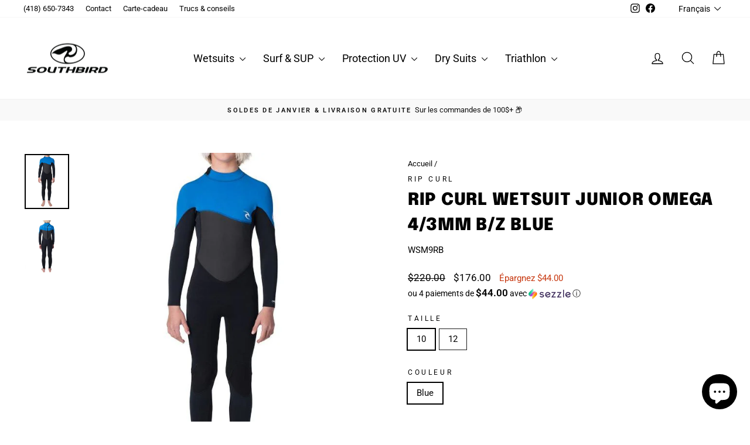

--- FILE ---
content_type: text/html; charset=utf-8
request_url: https://www.southbird.com/products/rip-curl-wetsuit-junior-omega-4-3mm-b-z-blue
body_size: 42781
content:
<!doctype html>
<html class="no-js" lang="fr" dir="ltr">
<head>
  <meta charset="utf-8">
  <meta http-equiv="X-UA-Compatible" content="IE=edge,chrome=1">
  <meta name="viewport" content="width=device-width,initial-scale=1">
  <meta name="theme-color" content="#000000">
  <link rel="canonical" href="https://www.southbird.com/products/rip-curl-wetsuit-junior-omega-4-3mm-b-z-blue">
  <link rel="preconnect" href="https://cdn.shopify.com" crossorigin>
  <link rel="preconnect" href="https://fonts.shopifycdn.com" crossorigin>
  <link rel="dns-prefetch" href="https://productreviews.shopifycdn.com">
  <link rel="dns-prefetch" href="https://ajax.googleapis.com">
  <link rel="dns-prefetch" href="https://maps.googleapis.com">
  <link rel="dns-prefetch" href="https://maps.gstatic.com"><link rel="shortcut icon" href="//www.southbird.com/cdn/shop/files/logo_southbird_500x250-01_32x32.png?v=1613647859" type="image/png" /><title>Rip Curl Wetsuit Junior Omega 4/3mm B/Z Blue
&ndash; Southbird 
</title>
<meta name="description" content="La combinaison Rip Curl Wetsuit Junior Omega 4/3mm B/Z aux caractéristiques haut de gamme, offre un rapport qualité-prix incomparable. Elle est dotée de coutures flatlock et conçue en Néoprène Freeflex et Ultralite. Livraison gratuite | Southbird Surf Shop"><meta property="og:site_name" content="Southbird ">
  <meta property="og:url" content="https://www.southbird.com/products/rip-curl-wetsuit-junior-omega-4-3mm-b-z-blue">
  <meta property="og:title" content="Rip Curl Wetsuit Junior Omega 4/3mm B/Z Blue">
  <meta property="og:type" content="product">
  <meta property="og:description" content="La combinaison Rip Curl Wetsuit Junior Omega 4/3mm B/Z aux caractéristiques haut de gamme, offre un rapport qualité-prix incomparable. Elle est dotée de coutures flatlock et conçue en Néoprène Freeflex et Ultralite. Livraison gratuite | Southbird Surf Shop"><meta property="og:image" content="http://www.southbird.com/cdn/shop/products/Rip_Curl_Wetsuit_Junior_Omega_4_3mm_B_Z_Blue.jpg?v=1764882505">
    <meta property="og:image:secure_url" content="https://www.southbird.com/cdn/shop/products/Rip_Curl_Wetsuit_Junior_Omega_4_3mm_B_Z_Blue.jpg?v=1764882505">
    <meta property="og:image:width" content="600">
    <meta property="og:image:height" content="743"><meta name="twitter:site" content="@">
  <meta name="twitter:card" content="summary_large_image">
  <meta name="twitter:title" content="Rip Curl Wetsuit Junior Omega 4/3mm B/Z Blue">
  <meta name="twitter:description" content="La combinaison Rip Curl Wetsuit Junior Omega 4/3mm B/Z aux caractéristiques haut de gamme, offre un rapport qualité-prix incomparable. Elle est dotée de coutures flatlock et conçue en Néoprène Freeflex et Ultralite. Livraison gratuite | Southbird Surf Shop">
<style data-shopify>@font-face {
  font-family: Epilogue;
  font-weight: 900;
  font-style: normal;
  font-display: swap;
  src: url("//www.southbird.com/cdn/fonts/epilogue/epilogue_n9.41f32e09dec56d6e52ae7b21f54ebbdefe1d7b25.woff2") format("woff2"),
       url("//www.southbird.com/cdn/fonts/epilogue/epilogue_n9.34c2d8a11cd7ab17dcc4ba1a00e1f043a90b7901.woff") format("woff");
}

  @font-face {
  font-family: Roboto;
  font-weight: 400;
  font-style: normal;
  font-display: swap;
  src: url("//www.southbird.com/cdn/fonts/roboto/roboto_n4.2019d890f07b1852f56ce63ba45b2db45d852cba.woff2") format("woff2"),
       url("//www.southbird.com/cdn/fonts/roboto/roboto_n4.238690e0007583582327135619c5f7971652fa9d.woff") format("woff");
}


  @font-face {
  font-family: Roboto;
  font-weight: 600;
  font-style: normal;
  font-display: swap;
  src: url("//www.southbird.com/cdn/fonts/roboto/roboto_n6.3d305d5382545b48404c304160aadee38c90ef9d.woff2") format("woff2"),
       url("//www.southbird.com/cdn/fonts/roboto/roboto_n6.bb37be020157f87e181e5489d5e9137ad60c47a2.woff") format("woff");
}

  @font-face {
  font-family: Roboto;
  font-weight: 400;
  font-style: italic;
  font-display: swap;
  src: url("//www.southbird.com/cdn/fonts/roboto/roboto_i4.57ce898ccda22ee84f49e6b57ae302250655e2d4.woff2") format("woff2"),
       url("//www.southbird.com/cdn/fonts/roboto/roboto_i4.b21f3bd061cbcb83b824ae8c7671a82587b264bf.woff") format("woff");
}

  @font-face {
  font-family: Roboto;
  font-weight: 600;
  font-style: italic;
  font-display: swap;
  src: url("//www.southbird.com/cdn/fonts/roboto/roboto_i6.ebd6b6733fb2b030d60cbf61316511a7ffd82fb3.woff2") format("woff2"),
       url("//www.southbird.com/cdn/fonts/roboto/roboto_i6.1363905a6d5249605bc5e0f859663ffe95ac3bed.woff") format("woff");
}

</style><link href="//www.southbird.com/cdn/shop/t/21/assets/theme.css?v=156414631736257793401696182656" rel="stylesheet" type="text/css" media="all" />
<style data-shopify>:root {
    --typeHeaderPrimary: Epilogue;
    --typeHeaderFallback: sans-serif;
    --typeHeaderSize: 34px;
    --typeHeaderWeight: 900;
    --typeHeaderLineHeight: 1.5;
    --typeHeaderSpacing: 0.025em;

    --typeBasePrimary:Roboto;
    --typeBaseFallback:sans-serif;
    --typeBaseSize: 15px;
    --typeBaseWeight: 400;
    --typeBaseSpacing: 0.0em;
    --typeBaseLineHeight: 1.4;
    --typeBaselineHeightMinus01: 1.3;

    --typeCollectionTitle: 16px;

    --iconWeight: 3px;
    --iconLinecaps: round;

    
        --buttonRadius: 0;
    

    --colorGridOverlayOpacity: 0.1;
    }

    .placeholder-content {
    background-image: linear-gradient(100deg, #ffffff 40%, #f7f7f7 63%, #ffffff 79%);
    }</style><script>
    document.documentElement.className = document.documentElement.className.replace('no-js', 'js');

    window.theme = window.theme || {};
    theme.routes = {
      home: "/",
      cart: "/cart.js",
      cartPage: "/cart",
      cartAdd: "/cart/add.js",
      cartChange: "/cart/change.js",
      search: "/search",
      predictiveSearch: "/search/suggest"
    };
    theme.strings = {
      soldOut: "Épuisé",
      unavailable: "Non disponible",
      inStockLabel: "En stock",
      oneStockLabel: "[count] en stock",
      otherStockLabel: "[count] en stock",
      willNotShipUntil: "Sera expédié après [date]",
      willBeInStockAfter: "Sera en stock à compter de [date]",
      waitingForStock: "Inventaire sur le chemin",
      savePrice: "Épargnez [saved_amount]",
      cartEmpty: "Votre panier est vide.",
      cartTermsConfirmation: "Vous devez accepter les termes et conditions de vente pour vérifier",
      searchCollections: "Collections",
      searchPages: "Pages",
      searchArticles: "Des articles",
      productFrom: "À partir de ",
      maxQuantity: "Vous ne pouvez avoir que [quantity] de [title] dans votre panier."
    };
    theme.settings = {
      cartType: "page",
      isCustomerTemplate: false,
      moneyFormat: "\u003cspan class=money\u003e${{amount}}\u003c\/span\u003e",
      saveType: "dollar",
      productImageSize: "portrait",
      productImageCover: false,
      predictiveSearch: true,
      predictiveSearchType: null,
      predictiveSearchVendor: true,
      predictiveSearchPrice: false,
      quickView: false,
      themeName: 'Impulse',
      themeVersion: "7.4.0"
    };
  </script>

  <script>window.performance && window.performance.mark && window.performance.mark('shopify.content_for_header.start');</script><meta name="facebook-domain-verification" content="1vvml5zqh6mume5aa0dg7lw0kbp3py">
<meta name="google-site-verification" content="Motjmf5v5Op8rHoj_x66eR-tadfQy9h_5GH_KBstYsw">
<meta id="shopify-digital-wallet" name="shopify-digital-wallet" content="/6615347/digital_wallets/dialog">
<meta name="shopify-checkout-api-token" content="1f197e5fe09209f636a0e6d8297f639f">
<meta id="in-context-paypal-metadata" data-shop-id="6615347" data-venmo-supported="false" data-environment="production" data-locale="fr_FR" data-paypal-v4="true" data-currency="CAD">
<link rel="alternate" hreflang="x-default" href="https://www.southbird.com/products/rip-curl-wetsuit-junior-omega-4-3mm-b-z-blue">
<link rel="alternate" hreflang="fr" href="https://www.southbird.com/products/rip-curl-wetsuit-junior-omega-4-3mm-b-z-blue">
<link rel="alternate" hreflang="en" href="https://www.southbird.com/en/products/rip-curl-wetsuit-junior-omega-4-3mm-b-z-blue">
<link rel="alternate" type="application/json+oembed" href="https://www.southbird.com/products/rip-curl-wetsuit-junior-omega-4-3mm-b-z-blue.oembed">
<script async="async" src="/checkouts/internal/preloads.js?locale=fr-CA"></script>
<link rel="preconnect" href="https://shop.app" crossorigin="anonymous">
<script async="async" src="https://shop.app/checkouts/internal/preloads.js?locale=fr-CA&shop_id=6615347" crossorigin="anonymous"></script>
<script id="shopify-features" type="application/json">{"accessToken":"1f197e5fe09209f636a0e6d8297f639f","betas":["rich-media-storefront-analytics"],"domain":"www.southbird.com","predictiveSearch":true,"shopId":6615347,"locale":"fr"}</script>
<script>var Shopify = Shopify || {};
Shopify.shop = "southbird-surf-shop.myshopify.com";
Shopify.locale = "fr";
Shopify.currency = {"active":"CAD","rate":"1.0"};
Shopify.country = "CA";
Shopify.theme = {"name":"SBSS - Impulse - UPDATED 10\/01\/23 ( LIVE )","id":136568799449,"schema_name":"Impulse","schema_version":"7.4.0","theme_store_id":857,"role":"main"};
Shopify.theme.handle = "null";
Shopify.theme.style = {"id":null,"handle":null};
Shopify.cdnHost = "www.southbird.com/cdn";
Shopify.routes = Shopify.routes || {};
Shopify.routes.root = "/";</script>
<script type="module">!function(o){(o.Shopify=o.Shopify||{}).modules=!0}(window);</script>
<script>!function(o){function n(){var o=[];function n(){o.push(Array.prototype.slice.apply(arguments))}return n.q=o,n}var t=o.Shopify=o.Shopify||{};t.loadFeatures=n(),t.autoloadFeatures=n()}(window);</script>
<script>
  window.ShopifyPay = window.ShopifyPay || {};
  window.ShopifyPay.apiHost = "shop.app\/pay";
  window.ShopifyPay.redirectState = null;
</script>
<script id="shop-js-analytics" type="application/json">{"pageType":"product"}</script>
<script defer="defer" async type="module" src="//www.southbird.com/cdn/shopifycloud/shop-js/modules/v2/client.init-shop-cart-sync_C7zOiP7n.fr.esm.js"></script>
<script defer="defer" async type="module" src="//www.southbird.com/cdn/shopifycloud/shop-js/modules/v2/chunk.common_CSlijhlg.esm.js"></script>
<script type="module">
  await import("//www.southbird.com/cdn/shopifycloud/shop-js/modules/v2/client.init-shop-cart-sync_C7zOiP7n.fr.esm.js");
await import("//www.southbird.com/cdn/shopifycloud/shop-js/modules/v2/chunk.common_CSlijhlg.esm.js");

  window.Shopify.SignInWithShop?.initShopCartSync?.({"fedCMEnabled":true,"windoidEnabled":true});

</script>
<script defer="defer" async type="module" src="//www.southbird.com/cdn/shopifycloud/shop-js/modules/v2/client.payment-terms_CTuGCy7C.fr.esm.js"></script>
<script defer="defer" async type="module" src="//www.southbird.com/cdn/shopifycloud/shop-js/modules/v2/chunk.common_CSlijhlg.esm.js"></script>
<script defer="defer" async type="module" src="//www.southbird.com/cdn/shopifycloud/shop-js/modules/v2/chunk.modal_C0-OIa6B.esm.js"></script>
<script type="module">
  await import("//www.southbird.com/cdn/shopifycloud/shop-js/modules/v2/client.payment-terms_CTuGCy7C.fr.esm.js");
await import("//www.southbird.com/cdn/shopifycloud/shop-js/modules/v2/chunk.common_CSlijhlg.esm.js");
await import("//www.southbird.com/cdn/shopifycloud/shop-js/modules/v2/chunk.modal_C0-OIa6B.esm.js");

  
</script>
<script>
  window.Shopify = window.Shopify || {};
  if (!window.Shopify.featureAssets) window.Shopify.featureAssets = {};
  window.Shopify.featureAssets['shop-js'] = {"shop-cart-sync":["modules/v2/client.shop-cart-sync_BnBFXf0_.fr.esm.js","modules/v2/chunk.common_CSlijhlg.esm.js"],"init-fed-cm":["modules/v2/client.init-fed-cm_CSbHcSLQ.fr.esm.js","modules/v2/chunk.common_CSlijhlg.esm.js"],"shop-button":["modules/v2/client.shop-button_DLUKcBRB.fr.esm.js","modules/v2/chunk.common_CSlijhlg.esm.js"],"shop-cash-offers":["modules/v2/client.shop-cash-offers_Cua9cdqh.fr.esm.js","modules/v2/chunk.common_CSlijhlg.esm.js","modules/v2/chunk.modal_C0-OIa6B.esm.js"],"init-windoid":["modules/v2/client.init-windoid_BO2kqg2i.fr.esm.js","modules/v2/chunk.common_CSlijhlg.esm.js"],"init-shop-email-lookup-coordinator":["modules/v2/client.init-shop-email-lookup-coordinator_DcBZTVqR.fr.esm.js","modules/v2/chunk.common_CSlijhlg.esm.js"],"shop-toast-manager":["modules/v2/client.shop-toast-manager_CqHEw2nM.fr.esm.js","modules/v2/chunk.common_CSlijhlg.esm.js"],"shop-login-button":["modules/v2/client.shop-login-button_BQtEoURe.fr.esm.js","modules/v2/chunk.common_CSlijhlg.esm.js","modules/v2/chunk.modal_C0-OIa6B.esm.js"],"avatar":["modules/v2/client.avatar_BTnouDA3.fr.esm.js"],"pay-button":["modules/v2/client.pay-button_DUwpSVMx.fr.esm.js","modules/v2/chunk.common_CSlijhlg.esm.js"],"init-shop-cart-sync":["modules/v2/client.init-shop-cart-sync_C7zOiP7n.fr.esm.js","modules/v2/chunk.common_CSlijhlg.esm.js"],"init-customer-accounts":["modules/v2/client.init-customer-accounts_B0gbzGDF.fr.esm.js","modules/v2/client.shop-login-button_BQtEoURe.fr.esm.js","modules/v2/chunk.common_CSlijhlg.esm.js","modules/v2/chunk.modal_C0-OIa6B.esm.js"],"init-shop-for-new-customer-accounts":["modules/v2/client.init-shop-for-new-customer-accounts_C1ax6gR3.fr.esm.js","modules/v2/client.shop-login-button_BQtEoURe.fr.esm.js","modules/v2/chunk.common_CSlijhlg.esm.js","modules/v2/chunk.modal_C0-OIa6B.esm.js"],"init-customer-accounts-sign-up":["modules/v2/client.init-customer-accounts-sign-up_Dx4tXqtI.fr.esm.js","modules/v2/client.shop-login-button_BQtEoURe.fr.esm.js","modules/v2/chunk.common_CSlijhlg.esm.js","modules/v2/chunk.modal_C0-OIa6B.esm.js"],"checkout-modal":["modules/v2/client.checkout-modal_BZLk86_8.fr.esm.js","modules/v2/chunk.common_CSlijhlg.esm.js","modules/v2/chunk.modal_C0-OIa6B.esm.js"],"shop-follow-button":["modules/v2/client.shop-follow-button_YGA9KtE6.fr.esm.js","modules/v2/chunk.common_CSlijhlg.esm.js","modules/v2/chunk.modal_C0-OIa6B.esm.js"],"lead-capture":["modules/v2/client.lead-capture_BKsxsIKj.fr.esm.js","modules/v2/chunk.common_CSlijhlg.esm.js","modules/v2/chunk.modal_C0-OIa6B.esm.js"],"shop-login":["modules/v2/client.shop-login_s6dWeBr2.fr.esm.js","modules/v2/chunk.common_CSlijhlg.esm.js","modules/v2/chunk.modal_C0-OIa6B.esm.js"],"payment-terms":["modules/v2/client.payment-terms_CTuGCy7C.fr.esm.js","modules/v2/chunk.common_CSlijhlg.esm.js","modules/v2/chunk.modal_C0-OIa6B.esm.js"]};
</script>
<script>(function() {
  var isLoaded = false;
  function asyncLoad() {
    if (isLoaded) return;
    isLoaded = true;
    var urls = ["https:\/\/tabs.stationmade.com\/registered-scripts\/tabs-by-station.js?shop=southbird-surf-shop.myshopify.com","https:\/\/cdn-loyalty.yotpo.com\/loader\/-YcWE3BfCweCg9AEpN5yTQ.js?shop=southbird-surf-shop.myshopify.com"];
    for (var i = 0; i < urls.length; i++) {
      var s = document.createElement('script');
      s.type = 'text/javascript';
      s.async = true;
      s.src = urls[i];
      var x = document.getElementsByTagName('script')[0];
      x.parentNode.insertBefore(s, x);
    }
  };
  if(window.attachEvent) {
    window.attachEvent('onload', asyncLoad);
  } else {
    window.addEventListener('load', asyncLoad, false);
  }
})();</script>
<script id="__st">var __st={"a":6615347,"offset":-18000,"reqid":"05a60677-2fd4-41b0-b810-a9f110b845e7-1768444762","pageurl":"www.southbird.com\/products\/rip-curl-wetsuit-junior-omega-4-3mm-b-z-blue","u":"c4584cfdee12","p":"product","rtyp":"product","rid":6697758163135};</script>
<script>window.ShopifyPaypalV4VisibilityTracking = true;</script>
<script id="captcha-bootstrap">!function(){'use strict';const t='contact',e='account',n='new_comment',o=[[t,t],['blogs',n],['comments',n],[t,'customer']],c=[[e,'customer_login'],[e,'guest_login'],[e,'recover_customer_password'],[e,'create_customer']],r=t=>t.map((([t,e])=>`form[action*='/${t}']:not([data-nocaptcha='true']) input[name='form_type'][value='${e}']`)).join(','),a=t=>()=>t?[...document.querySelectorAll(t)].map((t=>t.form)):[];function s(){const t=[...o],e=r(t);return a(e)}const i='password',u='form_key',d=['recaptcha-v3-token','g-recaptcha-response','h-captcha-response',i],f=()=>{try{return window.sessionStorage}catch{return}},m='__shopify_v',_=t=>t.elements[u];function p(t,e,n=!1){try{const o=window.sessionStorage,c=JSON.parse(o.getItem(e)),{data:r}=function(t){const{data:e,action:n}=t;return t[m]||n?{data:e,action:n}:{data:t,action:n}}(c);for(const[e,n]of Object.entries(r))t.elements[e]&&(t.elements[e].value=n);n&&o.removeItem(e)}catch(o){console.error('form repopulation failed',{error:o})}}const l='form_type',E='cptcha';function T(t){t.dataset[E]=!0}const w=window,h=w.document,L='Shopify',v='ce_forms',y='captcha';let A=!1;((t,e)=>{const n=(g='f06e6c50-85a8-45c8-87d0-21a2b65856fe',I='https://cdn.shopify.com/shopifycloud/storefront-forms-hcaptcha/ce_storefront_forms_captcha_hcaptcha.v1.5.2.iife.js',D={infoText:'Protégé par hCaptcha',privacyText:'Confidentialité',termsText:'Conditions'},(t,e,n)=>{const o=w[L][v],c=o.bindForm;if(c)return c(t,g,e,D).then(n);var r;o.q.push([[t,g,e,D],n]),r=I,A||(h.body.append(Object.assign(h.createElement('script'),{id:'captcha-provider',async:!0,src:r})),A=!0)});var g,I,D;w[L]=w[L]||{},w[L][v]=w[L][v]||{},w[L][v].q=[],w[L][y]=w[L][y]||{},w[L][y].protect=function(t,e){n(t,void 0,e),T(t)},Object.freeze(w[L][y]),function(t,e,n,w,h,L){const[v,y,A,g]=function(t,e,n){const i=e?o:[],u=t?c:[],d=[...i,...u],f=r(d),m=r(i),_=r(d.filter((([t,e])=>n.includes(e))));return[a(f),a(m),a(_),s()]}(w,h,L),I=t=>{const e=t.target;return e instanceof HTMLFormElement?e:e&&e.form},D=t=>v().includes(t);t.addEventListener('submit',(t=>{const e=I(t);if(!e)return;const n=D(e)&&!e.dataset.hcaptchaBound&&!e.dataset.recaptchaBound,o=_(e),c=g().includes(e)&&(!o||!o.value);(n||c)&&t.preventDefault(),c&&!n&&(function(t){try{if(!f())return;!function(t){const e=f();if(!e)return;const n=_(t);if(!n)return;const o=n.value;o&&e.removeItem(o)}(t);const e=Array.from(Array(32),(()=>Math.random().toString(36)[2])).join('');!function(t,e){_(t)||t.append(Object.assign(document.createElement('input'),{type:'hidden',name:u})),t.elements[u].value=e}(t,e),function(t,e){const n=f();if(!n)return;const o=[...t.querySelectorAll(`input[type='${i}']`)].map((({name:t})=>t)),c=[...d,...o],r={};for(const[a,s]of new FormData(t).entries())c.includes(a)||(r[a]=s);n.setItem(e,JSON.stringify({[m]:1,action:t.action,data:r}))}(t,e)}catch(e){console.error('failed to persist form',e)}}(e),e.submit())}));const S=(t,e)=>{t&&!t.dataset[E]&&(n(t,e.some((e=>e===t))),T(t))};for(const o of['focusin','change'])t.addEventListener(o,(t=>{const e=I(t);D(e)&&S(e,y())}));const B=e.get('form_key'),M=e.get(l),P=B&&M;t.addEventListener('DOMContentLoaded',(()=>{const t=y();if(P)for(const e of t)e.elements[l].value===M&&p(e,B);[...new Set([...A(),...v().filter((t=>'true'===t.dataset.shopifyCaptcha))])].forEach((e=>S(e,t)))}))}(h,new URLSearchParams(w.location.search),n,t,e,['guest_login'])})(!0,!0)}();</script>
<script integrity="sha256-4kQ18oKyAcykRKYeNunJcIwy7WH5gtpwJnB7kiuLZ1E=" data-source-attribution="shopify.loadfeatures" defer="defer" src="//www.southbird.com/cdn/shopifycloud/storefront/assets/storefront/load_feature-a0a9edcb.js" crossorigin="anonymous"></script>
<script crossorigin="anonymous" defer="defer" src="//www.southbird.com/cdn/shopifycloud/storefront/assets/shopify_pay/storefront-65b4c6d7.js?v=20250812"></script>
<script data-source-attribution="shopify.dynamic_checkout.dynamic.init">var Shopify=Shopify||{};Shopify.PaymentButton=Shopify.PaymentButton||{isStorefrontPortableWallets:!0,init:function(){window.Shopify.PaymentButton.init=function(){};var t=document.createElement("script");t.src="https://www.southbird.com/cdn/shopifycloud/portable-wallets/latest/portable-wallets.fr.js",t.type="module",document.head.appendChild(t)}};
</script>
<script data-source-attribution="shopify.dynamic_checkout.buyer_consent">
  function portableWalletsHideBuyerConsent(e){var t=document.getElementById("shopify-buyer-consent"),n=document.getElementById("shopify-subscription-policy-button");t&&n&&(t.classList.add("hidden"),t.setAttribute("aria-hidden","true"),n.removeEventListener("click",e))}function portableWalletsShowBuyerConsent(e){var t=document.getElementById("shopify-buyer-consent"),n=document.getElementById("shopify-subscription-policy-button");t&&n&&(t.classList.remove("hidden"),t.removeAttribute("aria-hidden"),n.addEventListener("click",e))}window.Shopify?.PaymentButton&&(window.Shopify.PaymentButton.hideBuyerConsent=portableWalletsHideBuyerConsent,window.Shopify.PaymentButton.showBuyerConsent=portableWalletsShowBuyerConsent);
</script>
<script>
  function portableWalletsCleanup(e){e&&e.src&&console.error("Failed to load portable wallets script "+e.src);var t=document.querySelectorAll("shopify-accelerated-checkout .shopify-payment-button__skeleton, shopify-accelerated-checkout-cart .wallet-cart-button__skeleton"),e=document.getElementById("shopify-buyer-consent");for(let e=0;e<t.length;e++)t[e].remove();e&&e.remove()}function portableWalletsNotLoadedAsModule(e){e instanceof ErrorEvent&&"string"==typeof e.message&&e.message.includes("import.meta")&&"string"==typeof e.filename&&e.filename.includes("portable-wallets")&&(window.removeEventListener("error",portableWalletsNotLoadedAsModule),window.Shopify.PaymentButton.failedToLoad=e,"loading"===document.readyState?document.addEventListener("DOMContentLoaded",window.Shopify.PaymentButton.init):window.Shopify.PaymentButton.init())}window.addEventListener("error",portableWalletsNotLoadedAsModule);
</script>

<script type="module" src="https://www.southbird.com/cdn/shopifycloud/portable-wallets/latest/portable-wallets.fr.js" onError="portableWalletsCleanup(this)" crossorigin="anonymous"></script>
<script nomodule>
  document.addEventListener("DOMContentLoaded", portableWalletsCleanup);
</script>

<script id='scb4127' type='text/javascript' async='' src='https://www.southbird.com/cdn/shopifycloud/privacy-banner/storefront-banner.js'></script><link id="shopify-accelerated-checkout-styles" rel="stylesheet" media="screen" href="https://www.southbird.com/cdn/shopifycloud/portable-wallets/latest/accelerated-checkout-backwards-compat.css" crossorigin="anonymous">
<style id="shopify-accelerated-checkout-cart">
        #shopify-buyer-consent {
  margin-top: 1em;
  display: inline-block;
  width: 100%;
}

#shopify-buyer-consent.hidden {
  display: none;
}

#shopify-subscription-policy-button {
  background: none;
  border: none;
  padding: 0;
  text-decoration: underline;
  font-size: inherit;
  cursor: pointer;
}

#shopify-subscription-policy-button::before {
  box-shadow: none;
}

      </style>

<script>window.performance && window.performance.mark && window.performance.mark('shopify.content_for_header.end');</script>

  <script src="//www.southbird.com/cdn/shop/t/21/assets/vendor-scripts-v11.js" defer="defer"></script><script src="//www.southbird.com/cdn/shop/t/21/assets/theme.js?v=66447858802808184731760469976" defer="defer"></script>
  <script src="https://cdn-widgetsrepository.yotpo.com/v1/loader/-YcWE3BfCweCg9AEpN5yTQ" async></script>
  <style>
    .product-block--price{margin-bottom:5px;}
    .sezzle-shopify-info-button{margin-bottom:25px!important;}
    .shopify-payment-button,
    .collection-image--square{display: none !important;}
    .template-index .promo-grid .flex-grid__item:nth-of-type(6) .promo-grid__container .promo-grid__bg:before {background-color: transparent !important;} 
    .template-product .store-availability__info{margin-left:0;}
    .template-product .store-availability__info>div:nth-of-type(1){margin-bottom:0;}
    .mobile-nav__toggle button{border-left-color: transparent;}
  </style>
<!-- BEGIN app block: shopify://apps/yotpo-product-reviews/blocks/settings/eb7dfd7d-db44-4334-bc49-c893b51b36cf -->


  <script type="text/javascript" src="https://cdn-widgetsrepository.yotpo.com/v1/loader/6unnYixZqYPogHKNmw3OmVEFkgqqMGbUiAvN9OB5?languageCode=fr" async></script>



  
<!-- END app block --><!-- BEGIN app block: shopify://apps/yotpo-loyalty-rewards/blocks/loader-app-embed-block/2f9660df-5018-4e02-9868-ee1fb88d6ccd -->
    <script src="https://cdn-widgetsrepository.yotpo.com/v1/loader/-YcWE3BfCweCg9AEpN5yTQ" async></script>




<!-- END app block --><script src="https://cdn.shopify.com/extensions/7bc9bb47-adfa-4267-963e-cadee5096caf/inbox-1252/assets/inbox-chat-loader.js" type="text/javascript" defer="defer"></script>
<link href="https://monorail-edge.shopifysvc.com" rel="dns-prefetch">
<script>(function(){if ("sendBeacon" in navigator && "performance" in window) {try {var session_token_from_headers = performance.getEntriesByType('navigation')[0].serverTiming.find(x => x.name == '_s').description;} catch {var session_token_from_headers = undefined;}var session_cookie_matches = document.cookie.match(/_shopify_s=([^;]*)/);var session_token_from_cookie = session_cookie_matches && session_cookie_matches.length === 2 ? session_cookie_matches[1] : "";var session_token = session_token_from_headers || session_token_from_cookie || "";function handle_abandonment_event(e) {var entries = performance.getEntries().filter(function(entry) {return /monorail-edge.shopifysvc.com/.test(entry.name);});if (!window.abandonment_tracked && entries.length === 0) {window.abandonment_tracked = true;var currentMs = Date.now();var navigation_start = performance.timing.navigationStart;var payload = {shop_id: 6615347,url: window.location.href,navigation_start,duration: currentMs - navigation_start,session_token,page_type: "product"};window.navigator.sendBeacon("https://monorail-edge.shopifysvc.com/v1/produce", JSON.stringify({schema_id: "online_store_buyer_site_abandonment/1.1",payload: payload,metadata: {event_created_at_ms: currentMs,event_sent_at_ms: currentMs}}));}}window.addEventListener('pagehide', handle_abandonment_event);}}());</script>
<script id="web-pixels-manager-setup">(function e(e,d,r,n,o){if(void 0===o&&(o={}),!Boolean(null===(a=null===(i=window.Shopify)||void 0===i?void 0:i.analytics)||void 0===a?void 0:a.replayQueue)){var i,a;window.Shopify=window.Shopify||{};var t=window.Shopify;t.analytics=t.analytics||{};var s=t.analytics;s.replayQueue=[],s.publish=function(e,d,r){return s.replayQueue.push([e,d,r]),!0};try{self.performance.mark("wpm:start")}catch(e){}var l=function(){var e={modern:/Edge?\/(1{2}[4-9]|1[2-9]\d|[2-9]\d{2}|\d{4,})\.\d+(\.\d+|)|Firefox\/(1{2}[4-9]|1[2-9]\d|[2-9]\d{2}|\d{4,})\.\d+(\.\d+|)|Chrom(ium|e)\/(9{2}|\d{3,})\.\d+(\.\d+|)|(Maci|X1{2}).+ Version\/(15\.\d+|(1[6-9]|[2-9]\d|\d{3,})\.\d+)([,.]\d+|)( \(\w+\)|)( Mobile\/\w+|) Safari\/|Chrome.+OPR\/(9{2}|\d{3,})\.\d+\.\d+|(CPU[ +]OS|iPhone[ +]OS|CPU[ +]iPhone|CPU IPhone OS|CPU iPad OS)[ +]+(15[._]\d+|(1[6-9]|[2-9]\d|\d{3,})[._]\d+)([._]\d+|)|Android:?[ /-](13[3-9]|1[4-9]\d|[2-9]\d{2}|\d{4,})(\.\d+|)(\.\d+|)|Android.+Firefox\/(13[5-9]|1[4-9]\d|[2-9]\d{2}|\d{4,})\.\d+(\.\d+|)|Android.+Chrom(ium|e)\/(13[3-9]|1[4-9]\d|[2-9]\d{2}|\d{4,})\.\d+(\.\d+|)|SamsungBrowser\/([2-9]\d|\d{3,})\.\d+/,legacy:/Edge?\/(1[6-9]|[2-9]\d|\d{3,})\.\d+(\.\d+|)|Firefox\/(5[4-9]|[6-9]\d|\d{3,})\.\d+(\.\d+|)|Chrom(ium|e)\/(5[1-9]|[6-9]\d|\d{3,})\.\d+(\.\d+|)([\d.]+$|.*Safari\/(?![\d.]+ Edge\/[\d.]+$))|(Maci|X1{2}).+ Version\/(10\.\d+|(1[1-9]|[2-9]\d|\d{3,})\.\d+)([,.]\d+|)( \(\w+\)|)( Mobile\/\w+|) Safari\/|Chrome.+OPR\/(3[89]|[4-9]\d|\d{3,})\.\d+\.\d+|(CPU[ +]OS|iPhone[ +]OS|CPU[ +]iPhone|CPU IPhone OS|CPU iPad OS)[ +]+(10[._]\d+|(1[1-9]|[2-9]\d|\d{3,})[._]\d+)([._]\d+|)|Android:?[ /-](13[3-9]|1[4-9]\d|[2-9]\d{2}|\d{4,})(\.\d+|)(\.\d+|)|Mobile Safari.+OPR\/([89]\d|\d{3,})\.\d+\.\d+|Android.+Firefox\/(13[5-9]|1[4-9]\d|[2-9]\d{2}|\d{4,})\.\d+(\.\d+|)|Android.+Chrom(ium|e)\/(13[3-9]|1[4-9]\d|[2-9]\d{2}|\d{4,})\.\d+(\.\d+|)|Android.+(UC? ?Browser|UCWEB|U3)[ /]?(15\.([5-9]|\d{2,})|(1[6-9]|[2-9]\d|\d{3,})\.\d+)\.\d+|SamsungBrowser\/(5\.\d+|([6-9]|\d{2,})\.\d+)|Android.+MQ{2}Browser\/(14(\.(9|\d{2,})|)|(1[5-9]|[2-9]\d|\d{3,})(\.\d+|))(\.\d+|)|K[Aa][Ii]OS\/(3\.\d+|([4-9]|\d{2,})\.\d+)(\.\d+|)/},d=e.modern,r=e.legacy,n=navigator.userAgent;return n.match(d)?"modern":n.match(r)?"legacy":"unknown"}(),u="modern"===l?"modern":"legacy",c=(null!=n?n:{modern:"",legacy:""})[u],f=function(e){return[e.baseUrl,"/wpm","/b",e.hashVersion,"modern"===e.buildTarget?"m":"l",".js"].join("")}({baseUrl:d,hashVersion:r,buildTarget:u}),m=function(e){var d=e.version,r=e.bundleTarget,n=e.surface,o=e.pageUrl,i=e.monorailEndpoint;return{emit:function(e){var a=e.status,t=e.errorMsg,s=(new Date).getTime(),l=JSON.stringify({metadata:{event_sent_at_ms:s},events:[{schema_id:"web_pixels_manager_load/3.1",payload:{version:d,bundle_target:r,page_url:o,status:a,surface:n,error_msg:t},metadata:{event_created_at_ms:s}}]});if(!i)return console&&console.warn&&console.warn("[Web Pixels Manager] No Monorail endpoint provided, skipping logging."),!1;try{return self.navigator.sendBeacon.bind(self.navigator)(i,l)}catch(e){}var u=new XMLHttpRequest;try{return u.open("POST",i,!0),u.setRequestHeader("Content-Type","text/plain"),u.send(l),!0}catch(e){return console&&console.warn&&console.warn("[Web Pixels Manager] Got an unhandled error while logging to Monorail."),!1}}}}({version:r,bundleTarget:l,surface:e.surface,pageUrl:self.location.href,monorailEndpoint:e.monorailEndpoint});try{o.browserTarget=l,function(e){var d=e.src,r=e.async,n=void 0===r||r,o=e.onload,i=e.onerror,a=e.sri,t=e.scriptDataAttributes,s=void 0===t?{}:t,l=document.createElement("script"),u=document.querySelector("head"),c=document.querySelector("body");if(l.async=n,l.src=d,a&&(l.integrity=a,l.crossOrigin="anonymous"),s)for(var f in s)if(Object.prototype.hasOwnProperty.call(s,f))try{l.dataset[f]=s[f]}catch(e){}if(o&&l.addEventListener("load",o),i&&l.addEventListener("error",i),u)u.appendChild(l);else{if(!c)throw new Error("Did not find a head or body element to append the script");c.appendChild(l)}}({src:f,async:!0,onload:function(){if(!function(){var e,d;return Boolean(null===(d=null===(e=window.Shopify)||void 0===e?void 0:e.analytics)||void 0===d?void 0:d.initialized)}()){var d=window.webPixelsManager.init(e)||void 0;if(d){var r=window.Shopify.analytics;r.replayQueue.forEach((function(e){var r=e[0],n=e[1],o=e[2];d.publishCustomEvent(r,n,o)})),r.replayQueue=[],r.publish=d.publishCustomEvent,r.visitor=d.visitor,r.initialized=!0}}},onerror:function(){return m.emit({status:"failed",errorMsg:"".concat(f," has failed to load")})},sri:function(e){var d=/^sha384-[A-Za-z0-9+/=]+$/;return"string"==typeof e&&d.test(e)}(c)?c:"",scriptDataAttributes:o}),m.emit({status:"loading"})}catch(e){m.emit({status:"failed",errorMsg:(null==e?void 0:e.message)||"Unknown error"})}}})({shopId: 6615347,storefrontBaseUrl: "https://www.southbird.com",extensionsBaseUrl: "https://extensions.shopifycdn.com/cdn/shopifycloud/web-pixels-manager",monorailEndpoint: "https://monorail-edge.shopifysvc.com/unstable/produce_batch",surface: "storefront-renderer",enabledBetaFlags: ["2dca8a86"],webPixelsConfigList: [{"id":"505315545","configuration":"{\"config\":\"{\\\"pixel_id\\\":\\\"G-K77MGZCQ7S\\\",\\\"target_country\\\":\\\"CA\\\",\\\"gtag_events\\\":[{\\\"type\\\":\\\"search\\\",\\\"action_label\\\":[\\\"G-K77MGZCQ7S\\\",\\\"AW-650137308\\\/vXZrCNX9wucYENydgbYC\\\"]},{\\\"type\\\":\\\"begin_checkout\\\",\\\"action_label\\\":[\\\"G-K77MGZCQ7S\\\",\\\"AW-650137308\\\/fy-CCNv9wucYENydgbYC\\\"]},{\\\"type\\\":\\\"view_item\\\",\\\"action_label\\\":[\\\"G-K77MGZCQ7S\\\",\\\"AW-650137308\\\/h_FKCNL9wucYENydgbYC\\\",\\\"MC-0MX80R1086\\\"]},{\\\"type\\\":\\\"purchase\\\",\\\"action_label\\\":[\\\"G-K77MGZCQ7S\\\",\\\"AW-650137308\\\/JzHpCMz9wucYENydgbYC\\\",\\\"MC-0MX80R1086\\\"]},{\\\"type\\\":\\\"page_view\\\",\\\"action_label\\\":[\\\"G-K77MGZCQ7S\\\",\\\"AW-650137308\\\/SgQMCM_9wucYENydgbYC\\\",\\\"MC-0MX80R1086\\\"]},{\\\"type\\\":\\\"add_payment_info\\\",\\\"action_label\\\":[\\\"G-K77MGZCQ7S\\\",\\\"AW-650137308\\\/NRc5CNOEw-cYENydgbYC\\\"]},{\\\"type\\\":\\\"add_to_cart\\\",\\\"action_label\\\":[\\\"G-K77MGZCQ7S\\\",\\\"AW-650137308\\\/qWCyCNj9wucYENydgbYC\\\"]}],\\\"enable_monitoring_mode\\\":false}\"}","eventPayloadVersion":"v1","runtimeContext":"OPEN","scriptVersion":"b2a88bafab3e21179ed38636efcd8a93","type":"APP","apiClientId":1780363,"privacyPurposes":[],"dataSharingAdjustments":{"protectedCustomerApprovalScopes":["read_customer_address","read_customer_email","read_customer_name","read_customer_personal_data","read_customer_phone"]}},{"id":"144539865","configuration":"{\"pixel_id\":\"176400272755203\",\"pixel_type\":\"facebook_pixel\",\"metaapp_system_user_token\":\"-\"}","eventPayloadVersion":"v1","runtimeContext":"OPEN","scriptVersion":"ca16bc87fe92b6042fbaa3acc2fbdaa6","type":"APP","apiClientId":2329312,"privacyPurposes":["ANALYTICS","MARKETING","SALE_OF_DATA"],"dataSharingAdjustments":{"protectedCustomerApprovalScopes":["read_customer_address","read_customer_email","read_customer_name","read_customer_personal_data","read_customer_phone"]}},{"id":"71696601","eventPayloadVersion":"v1","runtimeContext":"LAX","scriptVersion":"1","type":"CUSTOM","privacyPurposes":["ANALYTICS"],"name":"Google Analytics tag (migrated)"},{"id":"shopify-app-pixel","configuration":"{}","eventPayloadVersion":"v1","runtimeContext":"STRICT","scriptVersion":"0450","apiClientId":"shopify-pixel","type":"APP","privacyPurposes":["ANALYTICS","MARKETING"]},{"id":"shopify-custom-pixel","eventPayloadVersion":"v1","runtimeContext":"LAX","scriptVersion":"0450","apiClientId":"shopify-pixel","type":"CUSTOM","privacyPurposes":["ANALYTICS","MARKETING"]}],isMerchantRequest: false,initData: {"shop":{"name":"Southbird ","paymentSettings":{"currencyCode":"CAD"},"myshopifyDomain":"southbird-surf-shop.myshopify.com","countryCode":"CA","storefrontUrl":"https:\/\/www.southbird.com"},"customer":null,"cart":null,"checkout":null,"productVariants":[{"price":{"amount":176.0,"currencyCode":"CAD"},"product":{"title":"Rip Curl Wetsuit Junior Omega 4\/3mm B\/Z Blue","vendor":"Rip Curl","id":"6697758163135","untranslatedTitle":"Rip Curl Wetsuit Junior Omega 4\/3mm B\/Z Blue","url":"\/products\/rip-curl-wetsuit-junior-omega-4-3mm-b-z-blue","type":"Wetsuits"},"id":"39849536520383","image":{"src":"\/\/www.southbird.com\/cdn\/shop\/products\/Rip_Curl_Wetsuit_Junior_Omega_4_3mm_B_Z_Blue.jpg?v=1764882505"},"sku":"WSM9RB","title":"10 \/ Blue","untranslatedTitle":"10 \/ Blue"},{"price":{"amount":176.0,"currencyCode":"CAD"},"product":{"title":"Rip Curl Wetsuit Junior Omega 4\/3mm B\/Z Blue","vendor":"Rip Curl","id":"6697758163135","untranslatedTitle":"Rip Curl Wetsuit Junior Omega 4\/3mm B\/Z Blue","url":"\/products\/rip-curl-wetsuit-junior-omega-4-3mm-b-z-blue","type":"Wetsuits"},"id":"39849536815295","image":{"src":"\/\/www.southbird.com\/cdn\/shop\/products\/Rip_Curl_Wetsuit_Junior_Omega_4_3mm_B_Z_Blue.jpg?v=1764882505"},"sku":"WSM9RB","title":"12 \/ Blue","untranslatedTitle":"12 \/ Blue"}],"purchasingCompany":null},},"https://www.southbird.com/cdn","7cecd0b6w90c54c6cpe92089d5m57a67346",{"modern":"","legacy":""},{"shopId":"6615347","storefrontBaseUrl":"https:\/\/www.southbird.com","extensionBaseUrl":"https:\/\/extensions.shopifycdn.com\/cdn\/shopifycloud\/web-pixels-manager","surface":"storefront-renderer","enabledBetaFlags":"[\"2dca8a86\"]","isMerchantRequest":"false","hashVersion":"7cecd0b6w90c54c6cpe92089d5m57a67346","publish":"custom","events":"[[\"page_viewed\",{}],[\"product_viewed\",{\"productVariant\":{\"price\":{\"amount\":176.0,\"currencyCode\":\"CAD\"},\"product\":{\"title\":\"Rip Curl Wetsuit Junior Omega 4\/3mm B\/Z Blue\",\"vendor\":\"Rip Curl\",\"id\":\"6697758163135\",\"untranslatedTitle\":\"Rip Curl Wetsuit Junior Omega 4\/3mm B\/Z Blue\",\"url\":\"\/products\/rip-curl-wetsuit-junior-omega-4-3mm-b-z-blue\",\"type\":\"Wetsuits\"},\"id\":\"39849536520383\",\"image\":{\"src\":\"\/\/www.southbird.com\/cdn\/shop\/products\/Rip_Curl_Wetsuit_Junior_Omega_4_3mm_B_Z_Blue.jpg?v=1764882505\"},\"sku\":\"WSM9RB\",\"title\":\"10 \/ Blue\",\"untranslatedTitle\":\"10 \/ Blue\"}}]]"});</script><script>
  window.ShopifyAnalytics = window.ShopifyAnalytics || {};
  window.ShopifyAnalytics.meta = window.ShopifyAnalytics.meta || {};
  window.ShopifyAnalytics.meta.currency = 'CAD';
  var meta = {"product":{"id":6697758163135,"gid":"gid:\/\/shopify\/Product\/6697758163135","vendor":"Rip Curl","type":"Wetsuits","handle":"rip-curl-wetsuit-junior-omega-4-3mm-b-z-blue","variants":[{"id":39849536520383,"price":17600,"name":"Rip Curl Wetsuit Junior Omega 4\/3mm B\/Z Blue - 10 \/ Blue","public_title":"10 \/ Blue","sku":"WSM9RB"},{"id":39849536815295,"price":17600,"name":"Rip Curl Wetsuit Junior Omega 4\/3mm B\/Z Blue - 12 \/ Blue","public_title":"12 \/ Blue","sku":"WSM9RB"}],"remote":false},"page":{"pageType":"product","resourceType":"product","resourceId":6697758163135,"requestId":"05a60677-2fd4-41b0-b810-a9f110b845e7-1768444762"}};
  for (var attr in meta) {
    window.ShopifyAnalytics.meta[attr] = meta[attr];
  }
</script>
<script class="analytics">
  (function () {
    var customDocumentWrite = function(content) {
      var jquery = null;

      if (window.jQuery) {
        jquery = window.jQuery;
      } else if (window.Checkout && window.Checkout.$) {
        jquery = window.Checkout.$;
      }

      if (jquery) {
        jquery('body').append(content);
      }
    };

    var hasLoggedConversion = function(token) {
      if (token) {
        return document.cookie.indexOf('loggedConversion=' + token) !== -1;
      }
      return false;
    }

    var setCookieIfConversion = function(token) {
      if (token) {
        var twoMonthsFromNow = new Date(Date.now());
        twoMonthsFromNow.setMonth(twoMonthsFromNow.getMonth() + 2);

        document.cookie = 'loggedConversion=' + token + '; expires=' + twoMonthsFromNow;
      }
    }

    var trekkie = window.ShopifyAnalytics.lib = window.trekkie = window.trekkie || [];
    if (trekkie.integrations) {
      return;
    }
    trekkie.methods = [
      'identify',
      'page',
      'ready',
      'track',
      'trackForm',
      'trackLink'
    ];
    trekkie.factory = function(method) {
      return function() {
        var args = Array.prototype.slice.call(arguments);
        args.unshift(method);
        trekkie.push(args);
        return trekkie;
      };
    };
    for (var i = 0; i < trekkie.methods.length; i++) {
      var key = trekkie.methods[i];
      trekkie[key] = trekkie.factory(key);
    }
    trekkie.load = function(config) {
      trekkie.config = config || {};
      trekkie.config.initialDocumentCookie = document.cookie;
      var first = document.getElementsByTagName('script')[0];
      var script = document.createElement('script');
      script.type = 'text/javascript';
      script.onerror = function(e) {
        var scriptFallback = document.createElement('script');
        scriptFallback.type = 'text/javascript';
        scriptFallback.onerror = function(error) {
                var Monorail = {
      produce: function produce(monorailDomain, schemaId, payload) {
        var currentMs = new Date().getTime();
        var event = {
          schema_id: schemaId,
          payload: payload,
          metadata: {
            event_created_at_ms: currentMs,
            event_sent_at_ms: currentMs
          }
        };
        return Monorail.sendRequest("https://" + monorailDomain + "/v1/produce", JSON.stringify(event));
      },
      sendRequest: function sendRequest(endpointUrl, payload) {
        // Try the sendBeacon API
        if (window && window.navigator && typeof window.navigator.sendBeacon === 'function' && typeof window.Blob === 'function' && !Monorail.isIos12()) {
          var blobData = new window.Blob([payload], {
            type: 'text/plain'
          });

          if (window.navigator.sendBeacon(endpointUrl, blobData)) {
            return true;
          } // sendBeacon was not successful

        } // XHR beacon

        var xhr = new XMLHttpRequest();

        try {
          xhr.open('POST', endpointUrl);
          xhr.setRequestHeader('Content-Type', 'text/plain');
          xhr.send(payload);
        } catch (e) {
          console.log(e);
        }

        return false;
      },
      isIos12: function isIos12() {
        return window.navigator.userAgent.lastIndexOf('iPhone; CPU iPhone OS 12_') !== -1 || window.navigator.userAgent.lastIndexOf('iPad; CPU OS 12_') !== -1;
      }
    };
    Monorail.produce('monorail-edge.shopifysvc.com',
      'trekkie_storefront_load_errors/1.1',
      {shop_id: 6615347,
      theme_id: 136568799449,
      app_name: "storefront",
      context_url: window.location.href,
      source_url: "//www.southbird.com/cdn/s/trekkie.storefront.55c6279c31a6628627b2ba1c5ff367020da294e2.min.js"});

        };
        scriptFallback.async = true;
        scriptFallback.src = '//www.southbird.com/cdn/s/trekkie.storefront.55c6279c31a6628627b2ba1c5ff367020da294e2.min.js';
        first.parentNode.insertBefore(scriptFallback, first);
      };
      script.async = true;
      script.src = '//www.southbird.com/cdn/s/trekkie.storefront.55c6279c31a6628627b2ba1c5ff367020da294e2.min.js';
      first.parentNode.insertBefore(script, first);
    };
    trekkie.load(
      {"Trekkie":{"appName":"storefront","development":false,"defaultAttributes":{"shopId":6615347,"isMerchantRequest":null,"themeId":136568799449,"themeCityHash":"11054246925949620150","contentLanguage":"fr","currency":"CAD","eventMetadataId":"c141cbf1-7243-4a29-a751-aa383226b516"},"isServerSideCookieWritingEnabled":true,"monorailRegion":"shop_domain","enabledBetaFlags":["65f19447"]},"Session Attribution":{},"S2S":{"facebookCapiEnabled":true,"source":"trekkie-storefront-renderer","apiClientId":580111}}
    );

    var loaded = false;
    trekkie.ready(function() {
      if (loaded) return;
      loaded = true;

      window.ShopifyAnalytics.lib = window.trekkie;

      var originalDocumentWrite = document.write;
      document.write = customDocumentWrite;
      try { window.ShopifyAnalytics.merchantGoogleAnalytics.call(this); } catch(error) {};
      document.write = originalDocumentWrite;

      window.ShopifyAnalytics.lib.page(null,{"pageType":"product","resourceType":"product","resourceId":6697758163135,"requestId":"05a60677-2fd4-41b0-b810-a9f110b845e7-1768444762","shopifyEmitted":true});

      var match = window.location.pathname.match(/checkouts\/(.+)\/(thank_you|post_purchase)/)
      var token = match? match[1]: undefined;
      if (!hasLoggedConversion(token)) {
        setCookieIfConversion(token);
        window.ShopifyAnalytics.lib.track("Viewed Product",{"currency":"CAD","variantId":39849536520383,"productId":6697758163135,"productGid":"gid:\/\/shopify\/Product\/6697758163135","name":"Rip Curl Wetsuit Junior Omega 4\/3mm B\/Z Blue - 10 \/ Blue","price":"176.00","sku":"WSM9RB","brand":"Rip Curl","variant":"10 \/ Blue","category":"Wetsuits","nonInteraction":true,"remote":false},undefined,undefined,{"shopifyEmitted":true});
      window.ShopifyAnalytics.lib.track("monorail:\/\/trekkie_storefront_viewed_product\/1.1",{"currency":"CAD","variantId":39849536520383,"productId":6697758163135,"productGid":"gid:\/\/shopify\/Product\/6697758163135","name":"Rip Curl Wetsuit Junior Omega 4\/3mm B\/Z Blue - 10 \/ Blue","price":"176.00","sku":"WSM9RB","brand":"Rip Curl","variant":"10 \/ Blue","category":"Wetsuits","nonInteraction":true,"remote":false,"referer":"https:\/\/www.southbird.com\/products\/rip-curl-wetsuit-junior-omega-4-3mm-b-z-blue"});
      }
    });


        var eventsListenerScript = document.createElement('script');
        eventsListenerScript.async = true;
        eventsListenerScript.src = "//www.southbird.com/cdn/shopifycloud/storefront/assets/shop_events_listener-3da45d37.js";
        document.getElementsByTagName('head')[0].appendChild(eventsListenerScript);

})();</script>
  <script>
  if (!window.ga || (window.ga && typeof window.ga !== 'function')) {
    window.ga = function ga() {
      (window.ga.q = window.ga.q || []).push(arguments);
      if (window.Shopify && window.Shopify.analytics && typeof window.Shopify.analytics.publish === 'function') {
        window.Shopify.analytics.publish("ga_stub_called", {}, {sendTo: "google_osp_migration"});
      }
      console.error("Shopify's Google Analytics stub called with:", Array.from(arguments), "\nSee https://help.shopify.com/manual/promoting-marketing/pixels/pixel-migration#google for more information.");
    };
    if (window.Shopify && window.Shopify.analytics && typeof window.Shopify.analytics.publish === 'function') {
      window.Shopify.analytics.publish("ga_stub_initialized", {}, {sendTo: "google_osp_migration"});
    }
  }
</script>
<script
  defer
  src="https://www.southbird.com/cdn/shopifycloud/perf-kit/shopify-perf-kit-3.0.3.min.js"
  data-application="storefront-renderer"
  data-shop-id="6615347"
  data-render-region="gcp-us-central1"
  data-page-type="product"
  data-theme-instance-id="136568799449"
  data-theme-name="Impulse"
  data-theme-version="7.4.0"
  data-monorail-region="shop_domain"
  data-resource-timing-sampling-rate="10"
  data-shs="true"
  data-shs-beacon="true"
  data-shs-export-with-fetch="true"
  data-shs-logs-sample-rate="1"
  data-shs-beacon-endpoint="https://www.southbird.com/api/collect"
></script>
</head>

<body class="template-product" data-center-text="false" data-button_style="square" data-type_header_capitalize="true" data-type_headers_align_text="false" data-type_product_capitalize="false" data-swatch_style="round" >

  <a class="in-page-link visually-hidden skip-link" href="#MainContent">Passer au contenu</a>

  <div id="PageContainer" class="page-container">
    <div class="transition-body"><!-- BEGIN sections: header-group -->
<div id="shopify-section-sections--16739734356185__header" class="shopify-section shopify-section-group-header-group">

<div id="NavDrawer" class="drawer drawer--right">
  <div class="drawer__contents">
    <div class="drawer__fixed-header">
      <div class="drawer__header appear-animation appear-delay-1">
        <div class="h2 drawer__title"></div>
        <div class="drawer__close">
          <button type="button" class="drawer__close-button js-drawer-close">
            <svg aria-hidden="true" focusable="false" role="presentation" class="icon icon-close" viewBox="0 0 64 64"><title>icon-X</title><path d="m19 17.61 27.12 27.13m0-27.12L19 44.74"/></svg>
            <span class="icon__fallback-text">Fermer le menu</span>
          </button>
        </div>
      </div>
    </div>
    <div class="drawer__scrollable">
      <ul class="mobile-nav" role="navigation" aria-label="Primary"><li class="mobile-nav__item appear-animation appear-delay-2"><div class="mobile-nav__has-sublist"><button type="button"
                    aria-controls="Linklist-1"
                    class="mobile-nav__link--button mobile-nav__link--top-level collapsible-trigger collapsible--auto-height">
                    <span class="mobile-nav__faux-link">
                      Wetsuits
                    </span>
                    <div class="mobile-nav__toggle">
                      <span class="faux-button"><span class="collapsible-trigger__icon collapsible-trigger__icon--open" role="presentation">
  <svg aria-hidden="true" focusable="false" role="presentation" class="icon icon--wide icon-chevron-down" viewBox="0 0 28 16"><path d="m1.57 1.59 12.76 12.77L27.1 1.59" stroke-width="2" stroke="#000" fill="none"/></svg>
</span>
</span>
                    </div>
                  </button></div><div id="Linklist-1"
                class="mobile-nav__sublist collapsible-content collapsible-content--all"
                >
                <div class="collapsible-content__inner">
                  <ul class="mobile-nav__sublist"><li class="mobile-nav__item">
                        <div class="mobile-nav__child-item"><a href="/collections/wetsuits/Men"
                              class="mobile-nav__link"
                              id="Sublabel-collections-wetsuits-men1"
                              >
                              Wetsuits Hommes
                            </a><button type="button"
                              aria-controls="Sublinklist-1-collections-wetsuits-men1"
                              aria-labelledby="Sublabel-collections-wetsuits-men1"
                              class="collapsible-trigger"><span class="collapsible-trigger__icon collapsible-trigger__icon--circle collapsible-trigger__icon--open" role="presentation">
  <svg aria-hidden="true" focusable="false" role="presentation" class="icon icon--wide icon-chevron-down" viewBox="0 0 28 16"><path d="m1.57 1.59 12.76 12.77L27.1 1.59" stroke-width="2" stroke="#000" fill="none"/></svg>
</span>
</button></div><div
                            id="Sublinklist-1-collections-wetsuits-men1"
                            aria-labelledby="Sublabel-collections-wetsuits-men1"
                            class="mobile-nav__sublist collapsible-content collapsible-content--all"
                            >
                            <div class="collapsible-content__inner">
                              <ul class="mobile-nav__grandchildlist"><li class="mobile-nav__item">
                                    <a href="/collections/wetsuits-courts-hommes" class="mobile-nav__link">
                                      Wetsuits courts
                                    </a>
                                  </li><li class="mobile-nav__item">
                                    <a href="/collections/wetsuit-long-hommes" class="mobile-nav__link">
                                      Wetsuits longs
                                    </a>
                                  </li><li class="mobile-nav__item">
                                    <a href="/collections/jacket-et-vestes/men" class="mobile-nav__link">
                                      Jackets & Vestes
                                    </a>
                                  </li><li class="mobile-nav__item">
                                    <a href="/collections/shorts-et-pantalons" class="mobile-nav__link">
                                      Shorts & Leggings
                                    </a>
                                  </li></ul>
                            </div>
                          </div></li><li class="mobile-nav__item">
                        <div class="mobile-nav__child-item"><a href="/collections/wetsuits/Women"
                              class="mobile-nav__link"
                              id="Sublabel-collections-wetsuits-women2"
                              >
                              Wetsuits Femmes
                            </a><button type="button"
                              aria-controls="Sublinklist-1-collections-wetsuits-women2"
                              aria-labelledby="Sublabel-collections-wetsuits-women2"
                              class="collapsible-trigger"><span class="collapsible-trigger__icon collapsible-trigger__icon--circle collapsible-trigger__icon--open" role="presentation">
  <svg aria-hidden="true" focusable="false" role="presentation" class="icon icon--wide icon-chevron-down" viewBox="0 0 28 16"><path d="m1.57 1.59 12.76 12.77L27.1 1.59" stroke-width="2" stroke="#000" fill="none"/></svg>
</span>
</button></div><div
                            id="Sublinklist-1-collections-wetsuits-women2"
                            aria-labelledby="Sublabel-collections-wetsuits-women2"
                            class="mobile-nav__sublist collapsible-content collapsible-content--all"
                            >
                            <div class="collapsible-content__inner">
                              <ul class="mobile-nav__grandchildlist"><li class="mobile-nav__item">
                                    <a href="/collections/wetsuits-courts-femmes" class="mobile-nav__link">
                                      Wetsuits courts
                                    </a>
                                  </li><li class="mobile-nav__item">
                                    <a href="/collections/wetsuit-long-femmes" class="mobile-nav__link">
                                      Wetsuits longs
                                    </a>
                                  </li><li class="mobile-nav__item">
                                    <a href="/collections/jacket-et-vestes/women" class="mobile-nav__link">
                                      Jackets & Vestes
                                    </a>
                                  </li><li class="mobile-nav__item">
                                    <a href="/collections/legging-de-neoprene" class="mobile-nav__link">
                                      Shorts & Leggings
                                    </a>
                                  </li></ul>
                            </div>
                          </div></li><li class="mobile-nav__item">
                        <div class="mobile-nav__child-item"><button type="button"
                            aria-controls="Sublinklist-1-3"
                            class="mobile-nav__link--button collapsible-trigger">
                              <span class="mobile-nav__faux-link">Wetsuits Enfants</span><span class="collapsible-trigger__icon collapsible-trigger__icon--circle collapsible-trigger__icon--open" role="presentation">
  <svg aria-hidden="true" focusable="false" role="presentation" class="icon icon--wide icon-chevron-down" viewBox="0 0 28 16"><path d="m1.57 1.59 12.76 12.77L27.1 1.59" stroke-width="2" stroke="#000" fill="none"/></svg>
</span>
</button></div><div
                            id="Sublinklist-1-3"
                            aria-labelledby="Sublabel-3"
                            class="mobile-nav__sublist collapsible-content collapsible-content--all"
                            >
                            <div class="collapsible-content__inner">
                              <ul class="mobile-nav__grandchildlist"><li class="mobile-nav__item">
                                    <a href="/collections/wetsuits-courts-enfants" class="mobile-nav__link">
                                      Wetsuits Courts
                                    </a>
                                  </li><li class="mobile-nav__item">
                                    <a href="/collections/wetsuits-longs-enfants" class="mobile-nav__link">
                                      Wetsuits Longs
                                    </a>
                                  </li></ul>
                            </div>
                          </div></li><li class="mobile-nav__item">
                        <div class="mobile-nav__child-item"><button type="button"
                            aria-controls="Sublinklist-1-4"
                            class="mobile-nav__link--button collapsible-trigger">
                              <span class="mobile-nav__faux-link">Accessoires Néoprène</span><span class="collapsible-trigger__icon collapsible-trigger__icon--circle collapsible-trigger__icon--open" role="presentation">
  <svg aria-hidden="true" focusable="false" role="presentation" class="icon icon--wide icon-chevron-down" viewBox="0 0 28 16"><path d="m1.57 1.59 12.76 12.77L27.1 1.59" stroke-width="2" stroke="#000" fill="none"/></svg>
</span>
</button></div><div
                            id="Sublinklist-1-4"
                            aria-labelledby="Sublabel-4"
                            class="mobile-nav__sublist collapsible-content collapsible-content--all"
                            >
                            <div class="collapsible-content__inner">
                              <ul class="mobile-nav__grandchildlist"><li class="mobile-nav__item">
                                    <a href="/collections/bottes-de-neoprene" class="mobile-nav__link">
                                      Bottes
                                    </a>
                                  </li><li class="mobile-nav__item">
                                    <a href="/collections/capuchons-de-neoprene" class="mobile-nav__link">
                                      Capuchons
                                    </a>
                                  </li><li class="mobile-nav__item">
                                    <a href="/collections/gants-de-neoprene" class="mobile-nav__link">
                                      Gants
                                    </a>
                                  </li></ul>
                            </div>
                          </div></li></ul>
                </div>
              </div></li><li class="mobile-nav__item appear-animation appear-delay-3"><div class="mobile-nav__has-sublist"><button type="button"
                    aria-controls="Linklist-2"
                    class="mobile-nav__link--button mobile-nav__link--top-level collapsible-trigger collapsible--auto-height">
                    <span class="mobile-nav__faux-link">
                      Surf & SUP
                    </span>
                    <div class="mobile-nav__toggle">
                      <span class="faux-button"><span class="collapsible-trigger__icon collapsible-trigger__icon--open" role="presentation">
  <svg aria-hidden="true" focusable="false" role="presentation" class="icon icon--wide icon-chevron-down" viewBox="0 0 28 16"><path d="m1.57 1.59 12.76 12.77L27.1 1.59" stroke-width="2" stroke="#000" fill="none"/></svg>
</span>
</span>
                    </div>
                  </button></div><div id="Linklist-2"
                class="mobile-nav__sublist collapsible-content collapsible-content--all"
                >
                <div class="collapsible-content__inner">
                  <ul class="mobile-nav__sublist"><li class="mobile-nav__item">
                        <div class="mobile-nav__child-item"><button type="button"
                            aria-controls="Sublinklist-2-1"
                            class="mobile-nav__link--button collapsible-trigger">
                              <span class="mobile-nav__faux-link">Planches</span><span class="collapsible-trigger__icon collapsible-trigger__icon--circle collapsible-trigger__icon--open" role="presentation">
  <svg aria-hidden="true" focusable="false" role="presentation" class="icon icon--wide icon-chevron-down" viewBox="0 0 28 16"><path d="m1.57 1.59 12.76 12.77L27.1 1.59" stroke-width="2" stroke="#000" fill="none"/></svg>
</span>
</button></div><div
                            id="Sublinklist-2-1"
                            aria-labelledby="Sublabel-1"
                            class="mobile-nav__sublist collapsible-content collapsible-content--all"
                            >
                            <div class="collapsible-content__inner">
                              <ul class="mobile-nav__grandchildlist"><li class="mobile-nav__item">
                                    <a href="/collections/boogie-boards" class="mobile-nav__link">
                                      Boogie Boards
                                    </a>
                                  </li><li class="mobile-nav__item">
                                    <a href="/collections/stand-up-paddle" class="mobile-nav__link">
                                      Paddle Boards
                                    </a>
                                  </li><li class="mobile-nav__item">
                                    <a href="/collections/skimboards" class="mobile-nav__link">
                                      Skim Boards
                                    </a>
                                  </li><li class="mobile-nav__item">
                                    <a href="/collections/surfboards" class="mobile-nav__link">
                                      Surfboards
                                    </a>
                                  </li><li class="mobile-nav__item">
                                    <a href="/collections/e-surf" class="mobile-nav__link">
                                      E-Surf
                                    </a>
                                  </li></ul>
                            </div>
                          </div></li><li class="mobile-nav__item">
                        <div class="mobile-nav__child-item"><button type="button"
                            aria-controls="Sublinklist-2-2"
                            class="mobile-nav__link--button collapsible-trigger">
                              <span class="mobile-nav__faux-link">Équipement</span><span class="collapsible-trigger__icon collapsible-trigger__icon--circle collapsible-trigger__icon--open" role="presentation">
  <svg aria-hidden="true" focusable="false" role="presentation" class="icon icon--wide icon-chevron-down" viewBox="0 0 28 16"><path d="m1.57 1.59 12.76 12.77L27.1 1.59" stroke-width="2" stroke="#000" fill="none"/></svg>
</span>
</button></div><div
                            id="Sublinklist-2-2"
                            aria-labelledby="Sublabel-2"
                            class="mobile-nav__sublist collapsible-content collapsible-content--all"
                            >
                            <div class="collapsible-content__inner">
                              <ul class="mobile-nav__grandchildlist"><li class="mobile-nav__item">
                                    <a href="/collections/autos" class="mobile-nav__link">
                                      Auto et transport
                                    </a>
                                  </li><li class="mobile-nav__item">
                                    <a href="/collections/ailerons" class="mobile-nav__link">
                                      Ailerons
                                    </a>
                                  </li><li class="mobile-nav__item">
                                    <a href="/collections/boardbags" class="mobile-nav__link">
                                      Boardbags
                                    </a>
                                  </li><li class="mobile-nav__item">
                                    <a href="/collections/leash" class="mobile-nav__link">
                                      Courroies
                                    </a>
                                  </li><li class="mobile-nav__item">
                                    <a href="/collections/pagaies-pompes" class="mobile-nav__link">
                                      Pagaies et Pompes
                                    </a>
                                  </li><li class="mobile-nav__item">
                                    <a href="/collections/tractions" class="mobile-nav__link">
                                      Traction pads
                                    </a>
                                  </li><li class="mobile-nav__item">
                                    <a href="/collections/vestes-de-flottaison" class="mobile-nav__link">
                                      Vestes de flottaison
                                    </a>
                                  </li></ul>
                            </div>
                          </div></li><li class="mobile-nav__item">
                        <div class="mobile-nav__child-item"><button type="button"
                            aria-controls="Sublinklist-2-3"
                            class="mobile-nav__link--button collapsible-trigger">
                              <span class="mobile-nav__faux-link">Accessoires </span><span class="collapsible-trigger__icon collapsible-trigger__icon--circle collapsible-trigger__icon--open" role="presentation">
  <svg aria-hidden="true" focusable="false" role="presentation" class="icon icon--wide icon-chevron-down" viewBox="0 0 28 16"><path d="m1.57 1.59 12.76 12.77L27.1 1.59" stroke-width="2" stroke="#000" fill="none"/></svg>
</span>
</button></div><div
                            id="Sublinklist-2-3"
                            aria-labelledby="Sublabel-3"
                            class="mobile-nav__sublist collapsible-content collapsible-content--all"
                            >
                            <div class="collapsible-content__inner">
                              <ul class="mobile-nav__grandchildlist"><li class="mobile-nav__item">
                                    <a href="/collections/ponchos" class="mobile-nav__link">
                                      Ponchos
                                    </a>
                                  </li><li class="mobile-nav__item">
                                    <a href="/collections/sacs-etanches" class="mobile-nav__link">
                                      Sacs étanches
                                    </a>
                                  </li><li class="mobile-nav__item">
                                    <a href="/collections/sac-de-plage" class="mobile-nav__link">
                                      Sacs de Plage
                                    </a>
                                  </li><li class="mobile-nav__item">
                                    <a href="/collections/serviettes" class="mobile-nav__link">
                                      Serviettes de Plage
                                    </a>
                                  </li></ul>
                            </div>
                          </div></li><li class="mobile-nav__item">
                        <div class="mobile-nav__child-item"><button type="button"
                            aria-controls="Sublinklist-2-4"
                            class="mobile-nav__link--button collapsible-trigger">
                              <span class="mobile-nav__faux-link">Entretien</span><span class="collapsible-trigger__icon collapsible-trigger__icon--circle collapsible-trigger__icon--open" role="presentation">
  <svg aria-hidden="true" focusable="false" role="presentation" class="icon icon--wide icon-chevron-down" viewBox="0 0 28 16"><path d="m1.57 1.59 12.76 12.77L27.1 1.59" stroke-width="2" stroke="#000" fill="none"/></svg>
</span>
</button></div><div
                            id="Sublinklist-2-4"
                            aria-labelledby="Sublabel-4"
                            class="mobile-nav__sublist collapsible-content collapsible-content--all"
                            >
                            <div class="collapsible-content__inner">
                              <ul class="mobile-nav__grandchildlist"><li class="mobile-nav__item">
                                    <a href="/collections/cires" class="mobile-nav__link">
                                      Cires
                                    </a>
                                  </li><li class="mobile-nav__item">
                                    <a href="/collections/savon-pour-wetsuit" class="mobile-nav__link">
                                      Savons et solvants
                                    </a>
                                  </li><li class="mobile-nav__item">
                                    <a href="/collections/reparations-et-pieces" class="mobile-nav__link">
                                      Pièces et réparation
                                    </a>
                                  </li></ul>
                            </div>
                          </div></li></ul>
                </div>
              </div></li><li class="mobile-nav__item appear-animation appear-delay-4"><div class="mobile-nav__has-sublist"><button type="button"
                    aria-controls="Linklist-3"
                    class="mobile-nav__link--button mobile-nav__link--top-level collapsible-trigger collapsible--auto-height">
                    <span class="mobile-nav__faux-link">
                      Protection UV
                    </span>
                    <div class="mobile-nav__toggle">
                      <span class="faux-button"><span class="collapsible-trigger__icon collapsible-trigger__icon--open" role="presentation">
  <svg aria-hidden="true" focusable="false" role="presentation" class="icon icon--wide icon-chevron-down" viewBox="0 0 28 16"><path d="m1.57 1.59 12.76 12.77L27.1 1.59" stroke-width="2" stroke="#000" fill="none"/></svg>
</span>
</span>
                    </div>
                  </button></div><div id="Linklist-3"
                class="mobile-nav__sublist collapsible-content collapsible-content--all"
                >
                <div class="collapsible-content__inner">
                  <ul class="mobile-nav__sublist"><li class="mobile-nav__item">
                        <div class="mobile-nav__child-item"><button type="button"
                            aria-controls="Sublinklist-3-1"
                            class="mobile-nav__link--button collapsible-trigger">
                              <span class="mobile-nav__faux-link">Anti-UV Hommes</span><span class="collapsible-trigger__icon collapsible-trigger__icon--circle collapsible-trigger__icon--open" role="presentation">
  <svg aria-hidden="true" focusable="false" role="presentation" class="icon icon--wide icon-chevron-down" viewBox="0 0 28 16"><path d="m1.57 1.59 12.76 12.77L27.1 1.59" stroke-width="2" stroke="#000" fill="none"/></svg>
</span>
</button></div><div
                            id="Sublinklist-3-1"
                            aria-labelledby="Sublabel-1"
                            class="mobile-nav__sublist collapsible-content collapsible-content--all"
                            >
                            <div class="collapsible-content__inner">
                              <ul class="mobile-nav__grandchildlist"><li class="mobile-nav__item">
                                    <a href="/collections/men-rashguards-shortsleeves" class="mobile-nav__link">
                                      Manches courtes
                                    </a>
                                  </li><li class="mobile-nav__item">
                                    <a href="/collections/men-rashguards-longsleeves" class="mobile-nav__link">
                                      Manches longues
                                    </a>
                                  </li></ul>
                            </div>
                          </div></li><li class="mobile-nav__item">
                        <div class="mobile-nav__child-item"><button type="button"
                            aria-controls="Sublinklist-3-2"
                            class="mobile-nav__link--button collapsible-trigger">
                              <span class="mobile-nav__faux-link">Anti-UV Femmes</span><span class="collapsible-trigger__icon collapsible-trigger__icon--circle collapsible-trigger__icon--open" role="presentation">
  <svg aria-hidden="true" focusable="false" role="presentation" class="icon icon--wide icon-chevron-down" viewBox="0 0 28 16"><path d="m1.57 1.59 12.76 12.77L27.1 1.59" stroke-width="2" stroke="#000" fill="none"/></svg>
</span>
</button></div><div
                            id="Sublinklist-3-2"
                            aria-labelledby="Sublabel-2"
                            class="mobile-nav__sublist collapsible-content collapsible-content--all"
                            >
                            <div class="collapsible-content__inner">
                              <ul class="mobile-nav__grandchildlist"><li class="mobile-nav__item">
                                    <a href="/collections/women-rashguards-shortsleeves" class="mobile-nav__link">
                                      Manches courtes
                                    </a>
                                  </li><li class="mobile-nav__item">
                                    <a href="/collections/women-rashguards-longsleeves" class="mobile-nav__link">
                                      Manches longues
                                    </a>
                                  </li><li class="mobile-nav__item">
                                    <a href="/collections/surf-suits" class="mobile-nav__link">
                                      Surf Suits
                                    </a>
                                  </li></ul>
                            </div>
                          </div></li><li class="mobile-nav__item">
                        <div class="mobile-nav__child-item"><button type="button"
                            aria-controls="Sublinklist-3-3"
                            class="mobile-nav__link--button collapsible-trigger">
                              <span class="mobile-nav__faux-link">Anti-UV Enfants</span><span class="collapsible-trigger__icon collapsible-trigger__icon--circle collapsible-trigger__icon--open" role="presentation">
  <svg aria-hidden="true" focusable="false" role="presentation" class="icon icon--wide icon-chevron-down" viewBox="0 0 28 16"><path d="m1.57 1.59 12.76 12.77L27.1 1.59" stroke-width="2" stroke="#000" fill="none"/></svg>
</span>
</button></div><div
                            id="Sublinklist-3-3"
                            aria-labelledby="Sublabel-3"
                            class="mobile-nav__sublist collapsible-content collapsible-content--all"
                            >
                            <div class="collapsible-content__inner">
                              <ul class="mobile-nav__grandchildlist"><li class="mobile-nav__item">
                                    <a href="/collections/gilets-protection-solaire-enfants" class="mobile-nav__link">
                                      Manches longues
                                    </a>
                                  </li></ul>
                            </div>
                          </div></li><li class="mobile-nav__item">
                        <div class="mobile-nav__child-item"><button type="button"
                            aria-controls="Sublinklist-3-4"
                            class="mobile-nav__link--button collapsible-trigger">
                              <span class="mobile-nav__faux-link">Protection</span><span class="collapsible-trigger__icon collapsible-trigger__icon--circle collapsible-trigger__icon--open" role="presentation">
  <svg aria-hidden="true" focusable="false" role="presentation" class="icon icon--wide icon-chevron-down" viewBox="0 0 28 16"><path d="m1.57 1.59 12.76 12.77L27.1 1.59" stroke-width="2" stroke="#000" fill="none"/></svg>
</span>
</button></div><div
                            id="Sublinklist-3-4"
                            aria-labelledby="Sublabel-4"
                            class="mobile-nav__sublist collapsible-content collapsible-content--all"
                            >
                            <div class="collapsible-content__inner">
                              <ul class="mobile-nav__grandchildlist"><li class="mobile-nav__item">
                                    <a href="/collections/protection-solaire" class="mobile-nav__link">
                                      Crème Solaire
                                    </a>
                                  </li><li class="mobile-nav__item">
                                    <a href="/collections/chapeaux" class="mobile-nav__link">
                                      Chapeaux
                                    </a>
                                  </li></ul>
                            </div>
                          </div></li></ul>
                </div>
              </div></li><li class="mobile-nav__item appear-animation appear-delay-5"><div class="mobile-nav__has-sublist"><a href="/collections/dry-suits"
                    class="mobile-nav__link mobile-nav__link--top-level"
                    id="Label-collections-dry-suits4"
                    >
                    Dry Suits
                  </a>
                  <div class="mobile-nav__toggle">
                    <button type="button"
                      aria-controls="Linklist-collections-dry-suits4"
                      aria-labelledby="Label-collections-dry-suits4"
                      class="collapsible-trigger collapsible--auto-height"><span class="collapsible-trigger__icon collapsible-trigger__icon--open" role="presentation">
  <svg aria-hidden="true" focusable="false" role="presentation" class="icon icon--wide icon-chevron-down" viewBox="0 0 28 16"><path d="m1.57 1.59 12.76 12.77L27.1 1.59" stroke-width="2" stroke="#000" fill="none"/></svg>
</span>
</button>
                  </div></div><div id="Linklist-collections-dry-suits4"
                class="mobile-nav__sublist collapsible-content collapsible-content--all"
                >
                <div class="collapsible-content__inner">
                  <ul class="mobile-nav__sublist"><li class="mobile-nav__item">
                        <div class="mobile-nav__child-item"><a href="/collections/dry-suits"
                              class="mobile-nav__link"
                              id="Sublabel-collections-dry-suits1"
                              >
                              Dry Suits
                            </a><button type="button"
                              aria-controls="Sublinklist-collections-dry-suits4-collections-dry-suits1"
                              aria-labelledby="Sublabel-collections-dry-suits1"
                              class="collapsible-trigger"><span class="collapsible-trigger__icon collapsible-trigger__icon--circle collapsible-trigger__icon--open" role="presentation">
  <svg aria-hidden="true" focusable="false" role="presentation" class="icon icon--wide icon-chevron-down" viewBox="0 0 28 16"><path d="m1.57 1.59 12.76 12.77L27.1 1.59" stroke-width="2" stroke="#000" fill="none"/></svg>
</span>
</button></div><div
                            id="Sublinklist-collections-dry-suits4-collections-dry-suits1"
                            aria-labelledby="Sublabel-collections-dry-suits1"
                            class="mobile-nav__sublist collapsible-content collapsible-content--all"
                            >
                            <div class="collapsible-content__inner">
                              <ul class="mobile-nav__grandchildlist"><li class="mobile-nav__item">
                                    <a href="https://www.southbird.com/collections/dry-suits" class="mobile-nav__link">
                                      Level Six
                                    </a>
                                  </li></ul>
                            </div>
                          </div></li><li class="mobile-nav__item">
                        <div class="mobile-nav__child-item"><a href="/collections/jackets"
                              class="mobile-nav__link"
                              id="Sublabel-collections-jackets2"
                              >
                              Jackets
                            </a><button type="button"
                              aria-controls="Sublinklist-collections-dry-suits4-collections-jackets2"
                              aria-labelledby="Sublabel-collections-jackets2"
                              class="collapsible-trigger"><span class="collapsible-trigger__icon collapsible-trigger__icon--circle collapsible-trigger__icon--open" role="presentation">
  <svg aria-hidden="true" focusable="false" role="presentation" class="icon icon--wide icon-chevron-down" viewBox="0 0 28 16"><path d="m1.57 1.59 12.76 12.77L27.1 1.59" stroke-width="2" stroke="#000" fill="none"/></svg>
</span>
</button></div><div
                            id="Sublinklist-collections-dry-suits4-collections-jackets2"
                            aria-labelledby="Sublabel-collections-jackets2"
                            class="mobile-nav__sublist collapsible-content collapsible-content--all"
                            >
                            <div class="collapsible-content__inner">
                              <ul class="mobile-nav__grandchildlist"><li class="mobile-nav__item">
                                    <a href="https://www.southbird.com/collections/jackets" class="mobile-nav__link">
                                      Level Six
                                    </a>
                                  </li></ul>
                            </div>
                          </div></li><li class="mobile-nav__item">
                        <div class="mobile-nav__child-item"><a href="#"
                              class="mobile-nav__link"
                              id="Sublabel-3"
                              >
                              Pantalons
                            </a></div></li></ul>
                </div>
              </div></li><li class="mobile-nav__item appear-animation appear-delay-6"><div class="mobile-nav__has-sublist"><button type="button"
                    aria-controls="Linklist-5"
                    class="mobile-nav__link--button mobile-nav__link--top-level collapsible-trigger collapsible--auto-height">
                    <span class="mobile-nav__faux-link">
                      Triathlon
                    </span>
                    <div class="mobile-nav__toggle">
                      <span class="faux-button"><span class="collapsible-trigger__icon collapsible-trigger__icon--open" role="presentation">
  <svg aria-hidden="true" focusable="false" role="presentation" class="icon icon--wide icon-chevron-down" viewBox="0 0 28 16"><path d="m1.57 1.59 12.76 12.77L27.1 1.59" stroke-width="2" stroke="#000" fill="none"/></svg>
</span>
</span>
                    </div>
                  </button></div><div id="Linklist-5"
                class="mobile-nav__sublist collapsible-content collapsible-content--all"
                >
                <div class="collapsible-content__inner">
                  <ul class="mobile-nav__sublist"><li class="mobile-nav__item">
                        <div class="mobile-nav__child-item"><button type="button"
                            aria-controls="Sublinklist-5-1"
                            class="mobile-nav__link--button collapsible-trigger">
                              <span class="mobile-nav__faux-link">Wetsuit Hommes</span><span class="collapsible-trigger__icon collapsible-trigger__icon--circle collapsible-trigger__icon--open" role="presentation">
  <svg aria-hidden="true" focusable="false" role="presentation" class="icon icon--wide icon-chevron-down" viewBox="0 0 28 16"><path d="m1.57 1.59 12.76 12.77L27.1 1.59" stroke-width="2" stroke="#000" fill="none"/></svg>
</span>
</button></div><div
                            id="Sublinklist-5-1"
                            aria-labelledby="Sublabel-1"
                            class="mobile-nav__sublist collapsible-content collapsible-content--all"
                            >
                            <div class="collapsible-content__inner">
                              <ul class="mobile-nav__grandchildlist"><li class="mobile-nav__item">
                                    <a href="#" class="mobile-nav__link">
                                      Wetsuits longs
                                    </a>
                                  </li><li class="mobile-nav__item">
                                    <a href="/collections/trisuits-sailfish" class="mobile-nav__link">
                                      Trisuits
                                    </a>
                                  </li></ul>
                            </div>
                          </div></li><li class="mobile-nav__item">
                        <div class="mobile-nav__child-item"><button type="button"
                            aria-controls="Sublinklist-5-2"
                            class="mobile-nav__link--button collapsible-trigger">
                              <span class="mobile-nav__faux-link">Wetsuits Femmes</span><span class="collapsible-trigger__icon collapsible-trigger__icon--circle collapsible-trigger__icon--open" role="presentation">
  <svg aria-hidden="true" focusable="false" role="presentation" class="icon icon--wide icon-chevron-down" viewBox="0 0 28 16"><path d="m1.57 1.59 12.76 12.77L27.1 1.59" stroke-width="2" stroke="#000" fill="none"/></svg>
</span>
</button></div><div
                            id="Sublinklist-5-2"
                            aria-labelledby="Sublabel-2"
                            class="mobile-nav__sublist collapsible-content collapsible-content--all"
                            >
                            <div class="collapsible-content__inner">
                              <ul class="mobile-nav__grandchildlist"><li class="mobile-nav__item">
                                    <a href="#" class="mobile-nav__link">
                                      Wetsuits longs
                                    </a>
                                  </li><li class="mobile-nav__item">
                                    <a href="#" class="mobile-nav__link">
                                      Trisuits
                                    </a>
                                  </li></ul>
                            </div>
                          </div></li><li class="mobile-nav__item">
                        <div class="mobile-nav__child-item"><button type="button"
                            aria-controls="Sublinklist-5-3"
                            class="mobile-nav__link--button collapsible-trigger">
                              <span class="mobile-nav__faux-link">Natation</span><span class="collapsible-trigger__icon collapsible-trigger__icon--circle collapsible-trigger__icon--open" role="presentation">
  <svg aria-hidden="true" focusable="false" role="presentation" class="icon icon--wide icon-chevron-down" viewBox="0 0 28 16"><path d="m1.57 1.59 12.76 12.77L27.1 1.59" stroke-width="2" stroke="#000" fill="none"/></svg>
</span>
</button></div><div
                            id="Sublinklist-5-3"
                            aria-labelledby="Sublabel-3"
                            class="mobile-nav__sublist collapsible-content collapsible-content--all"
                            >
                            <div class="collapsible-content__inner">
                              <ul class="mobile-nav__grandchildlist"><li class="mobile-nav__item">
                                    <a href="#" class="mobile-nav__link">
                                      Maillot de bain
                                    </a>
                                  </li><li class="mobile-nav__item">
                                    <a href="#" class="mobile-nav__link">
                                      Swimskins
                                    </a>
                                  </li><li class="mobile-nav__item">
                                    <a href="#" class="mobile-nav__link">
                                      Accessoires
                                    </a>
                                  </li></ul>
                            </div>
                          </div></li></ul>
                </div>
              </div></li><li class="mobile-nav__item mobile-nav__item--secondary">
            <div class="grid"><div class="grid__item one-half appear-animation appear-delay-7 medium-up--hide">
                    <a href="tel:4186507343" class="mobile-nav__link">(418) 650-7343</a>
                  </div><div class="grid__item one-half appear-animation appear-delay-8 medium-up--hide">
                    <a href="/pages/contact" class="mobile-nav__link">Contact</a>
                  </div><div class="grid__item one-half appear-animation appear-delay-9 medium-up--hide">
                    <a href="/products/certificat-cadeau-southbird-50" class="mobile-nav__link">Carte-cadeau</a>
                  </div><div class="grid__item one-half appear-animation appear-delay-10 medium-up--hide">
                    <a href="/blogs/trucs-et-conseils" class="mobile-nav__link">Trucs & conseils</a>
                  </div><div class="grid__item one-half appear-animation appear-delay-11">
                  <a href="/account" class="mobile-nav__link">Se connecter
</a>
                </div></div>
          </li></ul><ul class="mobile-nav__social appear-animation appear-delay-12"><li class="mobile-nav__social-item">
            <a target="_blank" rel="noopener" href="https://instagram.com/southbirdsurfshop" title="Southbird  sur Instagram">
              <svg aria-hidden="true" focusable="false" role="presentation" class="icon icon-instagram" viewBox="0 0 32 32"><title>instagram</title><path fill="#444" d="M16 3.094c4.206 0 4.7.019 6.363.094 1.538.069 2.369.325 2.925.544.738.287 1.262.625 1.813 1.175s.894 1.075 1.175 1.813c.212.556.475 1.387.544 2.925.075 1.662.094 2.156.094 6.363s-.019 4.7-.094 6.363c-.069 1.538-.325 2.369-.544 2.925-.288.738-.625 1.262-1.175 1.813s-1.075.894-1.813 1.175c-.556.212-1.387.475-2.925.544-1.663.075-2.156.094-6.363.094s-4.7-.019-6.363-.094c-1.537-.069-2.369-.325-2.925-.544-.737-.288-1.263-.625-1.813-1.175s-.894-1.075-1.175-1.813c-.212-.556-.475-1.387-.544-2.925-.075-1.663-.094-2.156-.094-6.363s.019-4.7.094-6.363c.069-1.537.325-2.369.544-2.925.287-.737.625-1.263 1.175-1.813s1.075-.894 1.813-1.175c.556-.212 1.388-.475 2.925-.544 1.662-.081 2.156-.094 6.363-.094zm0-2.838c-4.275 0-4.813.019-6.494.094-1.675.075-2.819.344-3.819.731-1.037.4-1.913.944-2.788 1.819S1.486 4.656 1.08 5.688c-.387 1-.656 2.144-.731 3.825-.075 1.675-.094 2.213-.094 6.488s.019 4.813.094 6.494c.075 1.675.344 2.819.731 3.825.4 1.038.944 1.913 1.819 2.788s1.756 1.413 2.788 1.819c1 .387 2.144.656 3.825.731s2.213.094 6.494.094 4.813-.019 6.494-.094c1.675-.075 2.819-.344 3.825-.731 1.038-.4 1.913-.944 2.788-1.819s1.413-1.756 1.819-2.788c.387-1 .656-2.144.731-3.825s.094-2.212.094-6.494-.019-4.813-.094-6.494c-.075-1.675-.344-2.819-.731-3.825-.4-1.038-.944-1.913-1.819-2.788s-1.756-1.413-2.788-1.819c-1-.387-2.144-.656-3.825-.731C20.812.275 20.275.256 16 .256z"/><path fill="#444" d="M16 7.912a8.088 8.088 0 0 0 0 16.175c4.463 0 8.087-3.625 8.087-8.088s-3.625-8.088-8.088-8.088zm0 13.338a5.25 5.25 0 1 1 0-10.5 5.25 5.25 0 1 1 0 10.5zM26.294 7.594a1.887 1.887 0 1 1-3.774.002 1.887 1.887 0 0 1 3.774-.003z"/></svg>
              <span class="icon__fallback-text">Instagram</span>
            </a>
          </li><li class="mobile-nav__social-item">
            <a target="_blank" rel="noopener" href="https://www.facebook.com/southbirdsurfshop" title="Southbird  sur Facebook">
              <svg aria-hidden="true" focusable="false" role="presentation" class="icon icon-facebook" viewBox="0 0 14222 14222"><path d="M14222 7112c0 3549.352-2600.418 6491.344-6000 7024.72V9168h1657l315-2056H8222V5778c0-562 275-1111 1159-1111h897V2917s-814-139-1592-139c-1624 0-2686 984-2686 2767v1567H4194v2056h1806v4968.72C2600.418 13603.344 0 10661.352 0 7112 0 3184.703 3183.703 1 7111 1s7111 3183.703 7111 7111Zm-8222 7025c362 57 733 86 1111 86-377.945 0-749.003-29.485-1111-86.28Zm2222 0v-.28a7107.458 7107.458 0 0 1-167.717 24.267A7407.158 7407.158 0 0 0 8222 14137Zm-167.717 23.987C7745.664 14201.89 7430.797 14223 7111 14223c319.843 0 634.675-21.479 943.283-62.013Z"/></svg>
              <span class="icon__fallback-text">Facebook</span>
            </a>
          </li></ul>
    </div>
  </div>
</div>
<style>
  .site-nav__link,
  .site-nav__dropdown-link:not(.site-nav__dropdown-link--top-level) {
    font-size: 18px;
  }
  

  

  
.site-header {
      box-shadow: 0 0 1px rgba(0,0,0,0.2);
    }

    .toolbar + .header-sticky-wrapper .site-header {
      border-top: 0;
    }</style>

<div data-section-id="sections--16739734356185__header" data-section-type="header"><div class="toolbar small--hide">
  <div class="page-width">
    <div class="toolbar__content"><div class="toolbar__item toolbar__item--menu">
          <ul class="inline-list toolbar__menu"><li>
              <a href="tel:4186507343">(418) 650-7343</a>
            </li><li>
              <a href="/pages/contact">Contact</a>
            </li><li>
              <a href="/products/certificat-cadeau-southbird-50">Carte-cadeau</a>
            </li><li>
              <a href="/blogs/trucs-et-conseils">Trucs & conseils</a>
            </li></ul>
        </div><div class="toolbar__item">
          <ul class="no-bullets social-icons inline-list toolbar__social"><li>
      <a target="_blank" rel="noopener" href="https://instagram.com/southbirdsurfshop" title="Southbird  sur Instagram">
        <svg aria-hidden="true" focusable="false" role="presentation" class="icon icon-instagram" viewBox="0 0 32 32"><title>instagram</title><path fill="#444" d="M16 3.094c4.206 0 4.7.019 6.363.094 1.538.069 2.369.325 2.925.544.738.287 1.262.625 1.813 1.175s.894 1.075 1.175 1.813c.212.556.475 1.387.544 2.925.075 1.662.094 2.156.094 6.363s-.019 4.7-.094 6.363c-.069 1.538-.325 2.369-.544 2.925-.288.738-.625 1.262-1.175 1.813s-1.075.894-1.813 1.175c-.556.212-1.387.475-2.925.544-1.663.075-2.156.094-6.363.094s-4.7-.019-6.363-.094c-1.537-.069-2.369-.325-2.925-.544-.737-.288-1.263-.625-1.813-1.175s-.894-1.075-1.175-1.813c-.212-.556-.475-1.387-.544-2.925-.075-1.663-.094-2.156-.094-6.363s.019-4.7.094-6.363c.069-1.537.325-2.369.544-2.925.287-.737.625-1.263 1.175-1.813s1.075-.894 1.813-1.175c.556-.212 1.388-.475 2.925-.544 1.662-.081 2.156-.094 6.363-.094zm0-2.838c-4.275 0-4.813.019-6.494.094-1.675.075-2.819.344-3.819.731-1.037.4-1.913.944-2.788 1.819S1.486 4.656 1.08 5.688c-.387 1-.656 2.144-.731 3.825-.075 1.675-.094 2.213-.094 6.488s.019 4.813.094 6.494c.075 1.675.344 2.819.731 3.825.4 1.038.944 1.913 1.819 2.788s1.756 1.413 2.788 1.819c1 .387 2.144.656 3.825.731s2.213.094 6.494.094 4.813-.019 6.494-.094c1.675-.075 2.819-.344 3.825-.731 1.038-.4 1.913-.944 2.788-1.819s1.413-1.756 1.819-2.788c.387-1 .656-2.144.731-3.825s.094-2.212.094-6.494-.019-4.813-.094-6.494c-.075-1.675-.344-2.819-.731-3.825-.4-1.038-.944-1.913-1.819-2.788s-1.756-1.413-2.788-1.819c-1-.387-2.144-.656-3.825-.731C20.812.275 20.275.256 16 .256z"/><path fill="#444" d="M16 7.912a8.088 8.088 0 0 0 0 16.175c4.463 0 8.087-3.625 8.087-8.088s-3.625-8.088-8.088-8.088zm0 13.338a5.25 5.25 0 1 1 0-10.5 5.25 5.25 0 1 1 0 10.5zM26.294 7.594a1.887 1.887 0 1 1-3.774.002 1.887 1.887 0 0 1 3.774-.003z"/></svg>
        <span class="icon__fallback-text">Instagram</span>
      </a>
    </li><li>
      <a target="_blank" rel="noopener" href="https://www.facebook.com/southbirdsurfshop" title="Southbird  sur Facebook">
        <svg aria-hidden="true" focusable="false" role="presentation" class="icon icon-facebook" viewBox="0 0 14222 14222"><path d="M14222 7112c0 3549.352-2600.418 6491.344-6000 7024.72V9168h1657l315-2056H8222V5778c0-562 275-1111 1159-1111h897V2917s-814-139-1592-139c-1624 0-2686 984-2686 2767v1567H4194v2056h1806v4968.72C2600.418 13603.344 0 10661.352 0 7112 0 3184.703 3183.703 1 7111 1s7111 3183.703 7111 7111Zm-8222 7025c362 57 733 86 1111 86-377.945 0-749.003-29.485-1111-86.28Zm2222 0v-.28a7107.458 7107.458 0 0 1-167.717 24.267A7407.158 7407.158 0 0 0 8222 14137Zm-167.717 23.987C7745.664 14201.89 7430.797 14223 7111 14223c319.843 0 634.675-21.479 943.283-62.013Z"/></svg>
        <span class="icon__fallback-text">Facebook</span>
      </a>
    </li></ul>

        </div><div class="toolbar__item"><form method="post" action="/localization" id="localization_formtoolbar" accept-charset="UTF-8" class="multi-selectors" enctype="multipart/form-data" data-disclosure-form=""><input type="hidden" name="form_type" value="localization" /><input type="hidden" name="utf8" value="✓" /><input type="hidden" name="_method" value="put" /><input type="hidden" name="return_to" value="/products/rip-curl-wetsuit-junior-omega-4-3mm-b-z-blue" /><div class="multi-selectors__item">
      <h2 class="visually-hidden" id="LangHeading-toolbar">
        Langue
      </h2>

      <div class="disclosure" data-disclosure-locale>
        <button type="button" class="faux-select disclosure__toggle" aria-expanded="false" aria-controls="LangList-toolbar" aria-describedby="LangHeading-toolbar" data-disclosure-toggle>
          <span class="disclosure-list__label">
            Français
          </span>
          <svg aria-hidden="true" focusable="false" role="presentation" class="icon icon--wide icon-chevron-down" viewBox="0 0 28 16"><path d="m1.57 1.59 12.76 12.77L27.1 1.59" stroke-width="2" stroke="#000" fill="none"/></svg>
        </button>
        <ul id="LangList-toolbar" class="disclosure-list disclosure-list--down disclosure-list--left" data-disclosure-list><li class="disclosure-list__item disclosure-list__item--current">
              <a class="disclosure-list__option" href="#" lang="fr" aria-current="true" data-value="fr" data-disclosure-option>
                <span class="disclosure-list__label">
                  Français
                </span>
              </a>
            </li><li class="disclosure-list__item">
              <a class="disclosure-list__option" href="#" lang="en" data-value="en" data-disclosure-option>
                <span class="disclosure-list__label">
                  English
                </span>
              </a>
            </li></ul>
        <input type="hidden" name="locale_code" id="LocaleSelector-toolbar" value="fr" data-disclosure-input/>
      </div>
    </div></form></div></div>

  </div>
</div>
<div class="header-sticky-wrapper">
    <div id="HeaderWrapper" class="header-wrapper"><header
        id="SiteHeader"
        class="site-header"
        data-sticky="false"
        data-overlay="false">
        <div class="page-width">
          <div
            class="header-layout header-layout--left-center"
            data-logo-align="left"><div class="header-item header-item--logo"><style data-shopify>.header-item--logo,
    .header-layout--left-center .header-item--logo,
    .header-layout--left-center .header-item--icons {
      -webkit-box-flex: 0 1 150px;
      -ms-flex: 0 1 150px;
      flex: 0 1 150px;
    }

    @media only screen and (min-width: 769px) {
      .header-item--logo,
      .header-layout--left-center .header-item--logo,
      .header-layout--left-center .header-item--icons {
        -webkit-box-flex: 0 0 150px;
        -ms-flex: 0 0 150px;
        flex: 0 0 150px;
      }
    }

    .site-header__logo a {
      width: 150px;
    }
    .is-light .site-header__logo .logo--inverted {
      width: 150px;
    }
    @media only screen and (min-width: 769px) {
      .site-header__logo a {
        width: 150px;
      }

      .is-light .site-header__logo .logo--inverted {
        width: 150px;
      }
    }</style><div class="h1 site-header__logo" itemscope itemtype="http://schema.org/Organization" >
      <a
        href="/"
        itemprop="url"
        class="site-header__logo-link logo--has-inverted"
        style="padding-top: 52.57168866636322%">

        





<image-element data-aos="image-fade-in" data-aos-offset="150">


  
    
    <img src="//www.southbird.com/cdn/shop/files/logo_southbird_500x250-01_5e885412-8524-4e4c-930c-5f33c377f68b.png?v=1630552836&amp;width=300" alt="" srcset="//www.southbird.com/cdn/shop/files/logo_southbird_500x250-01_5e885412-8524-4e4c-930c-5f33c377f68b.png?v=1630552836&amp;width=150 150w, //www.southbird.com/cdn/shop/files/logo_southbird_500x250-01_5e885412-8524-4e4c-930c-5f33c377f68b.png?v=1630552836&amp;width=300 300w" width="150" height="78.85753299954483" loading="eager" class="small--hide image-element" sizes="150px" itemprop="logo" style="max-height: 78.85753299954483px;max-width: 150px;">
  


</image-element>






<image-element data-aos="image-fade-in" data-aos-offset="150">


  
    
    <img src="//www.southbird.com/cdn/shop/files/logo_southbird_500x250-01_5e885412-8524-4e4c-930c-5f33c377f68b.png?v=1630552836&amp;width=300" alt="" srcset="//www.southbird.com/cdn/shop/files/logo_southbird_500x250-01_5e885412-8524-4e4c-930c-5f33c377f68b.png?v=1630552836&amp;width=150 150w, //www.southbird.com/cdn/shop/files/logo_southbird_500x250-01_5e885412-8524-4e4c-930c-5f33c377f68b.png?v=1630552836&amp;width=300 300w" width="150" height="78.85753299954483" loading="eager" class="medium-up--hide image-element" sizes="150px" style="max-height: 78.85753299954483px;max-width: 150px;">
  


</image-element>


</a><a
          href="/"
          itemprop="url"
          class="site-header__logo-link logo--inverted"
          style="padding-top: 36.829268292682926%">

          





<image-element data-aos="image-fade-in" data-aos-offset="150">


  
    
    <img src="//www.southbird.com/cdn/shop/files/logo_home.png?v=1613528148&amp;width=300" alt="" srcset="//www.southbird.com/cdn/shop/files/logo_home.png?v=1613528148&amp;width=150 150w, //www.southbird.com/cdn/shop/files/logo_home.png?v=1613528148&amp;width=300 300w" width="150" height="55.24390243902439" loading="eager" class="small--hide image-element" sizes="150px" itemprop="logo" style="max-height: 55.24390243902439px;max-width: 150px;">
  


</image-element>






<image-element data-aos="image-fade-in" data-aos-offset="150">


  
    
    <img src="//www.southbird.com/cdn/shop/files/logo_home.png?v=1613528148&amp;width=300" alt="" srcset="//www.southbird.com/cdn/shop/files/logo_home.png?v=1613528148&amp;width=150 150w, //www.southbird.com/cdn/shop/files/logo_home.png?v=1613528148&amp;width=300 300w" width="150" height="55.24390243902439" loading="eager" class="medium-up--hide image-element" sizes="150px" style="max-height: 55.24390243902439px;max-width: 150px;">
  


</image-element>


</a></div></div><div class="header-item header-item--navigation text-center" role="navigation" aria-label="Primary"><ul
  class="site-nav site-navigation small--hide"
><li class="site-nav__item site-nav__expanded-item site-nav--has-dropdown site-nav--is-megamenu">
      
        <details
          data-hover="true"
          id="site-nav-item--1"
          class="site-nav__details"
        >
          <summary
            data-link="#"
            aria-expanded="false"
            aria-controls="site-nav-item--1"
            class="site-nav__link site-nav__link--underline site-nav__link--has-dropdown"
          >
            Wetsuits <svg aria-hidden="true" focusable="false" role="presentation" class="icon icon--wide icon-chevron-down" viewBox="0 0 28 16"><path d="m1.57 1.59 12.76 12.77L27.1 1.59" stroke-width="2" stroke="#000" fill="none"/></svg>
          </summary>
      
<div class="site-nav__dropdown megamenu text-left">
            <div class="page-width">
              <div class="grid grid--center">
                <div class="grid__item medium-up--one-fifth appear-animation appear-delay-1"><div class="h5">
                      <a href="/collections/wetsuits/Men" class="site-nav__dropdown-link site-nav__dropdown-link--top-level">Wetsuits Hommes</a>
                    </div><div>
                        <a href="/collections/wetsuits-courts-hommes" class="site-nav__dropdown-link">
                          Wetsuits courts
                        </a>
                      </div><div>
                        <a href="/collections/wetsuit-long-hommes" class="site-nav__dropdown-link">
                          Wetsuits longs
                        </a>
                      </div><div>
                        <a href="/collections/jacket-et-vestes/men" class="site-nav__dropdown-link">
                          Jackets & Vestes
                        </a>
                      </div><div>
                        <a href="/collections/shorts-et-pantalons" class="site-nav__dropdown-link">
                          Shorts & Leggings
                        </a>
                      </div></div><div class="grid__item medium-up--one-fifth appear-animation appear-delay-2"><div class="h5">
                      <a href="/collections/wetsuits/Women" class="site-nav__dropdown-link site-nav__dropdown-link--top-level">Wetsuits Femmes</a>
                    </div><div>
                        <a href="/collections/wetsuits-courts-femmes" class="site-nav__dropdown-link">
                          Wetsuits courts
                        </a>
                      </div><div>
                        <a href="/collections/wetsuit-long-femmes" class="site-nav__dropdown-link">
                          Wetsuits longs
                        </a>
                      </div><div>
                        <a href="/collections/jacket-et-vestes/women" class="site-nav__dropdown-link">
                          Jackets & Vestes
                        </a>
                      </div><div>
                        <a href="/collections/legging-de-neoprene" class="site-nav__dropdown-link">
                          Shorts & Leggings
                        </a>
                      </div></div><div class="grid__item medium-up--one-fifth appear-animation appear-delay-3"><div class="h5">
                      <a href="#" class="site-nav__dropdown-link site-nav__dropdown-link--top-level">Wetsuits Enfants</a>
                    </div><div>
                        <a href="/collections/wetsuits-courts-enfants" class="site-nav__dropdown-link">
                          Wetsuits Courts
                        </a>
                      </div><div>
                        <a href="/collections/wetsuits-longs-enfants" class="site-nav__dropdown-link">
                          Wetsuits Longs
                        </a>
                      </div></div><div class="grid__item medium-up--one-fifth appear-animation appear-delay-4"><div class="h5">
                      <a href="#" class="site-nav__dropdown-link site-nav__dropdown-link--top-level">Accessoires Néoprène</a>
                    </div><div>
                        <a href="/collections/bottes-de-neoprene" class="site-nav__dropdown-link">
                          Bottes
                        </a>
                      </div><div>
                        <a href="/collections/capuchons-de-neoprene" class="site-nav__dropdown-link">
                          Capuchons
                        </a>
                      </div><div>
                        <a href="/collections/gants-de-neoprene" class="site-nav__dropdown-link">
                          Gants
                        </a>
                      </div></div>
              </div>
            </div>
          </div>
        </details>
      
    </li><li class="site-nav__item site-nav__expanded-item site-nav--has-dropdown site-nav--is-megamenu">
      
        <details
          data-hover="true"
          id="site-nav-item--2"
          class="site-nav__details"
        >
          <summary
            data-link="#"
            aria-expanded="false"
            aria-controls="site-nav-item--2"
            class="site-nav__link site-nav__link--underline site-nav__link--has-dropdown"
          >
            Surf & SUP <svg aria-hidden="true" focusable="false" role="presentation" class="icon icon--wide icon-chevron-down" viewBox="0 0 28 16"><path d="m1.57 1.59 12.76 12.77L27.1 1.59" stroke-width="2" stroke="#000" fill="none"/></svg>
          </summary>
      
<div class="site-nav__dropdown megamenu text-left">
            <div class="page-width">
              <div class="grid grid--center">
                <div class="grid__item medium-up--one-fifth appear-animation appear-delay-1"><div class="h5">
                      <a href="#" class="site-nav__dropdown-link site-nav__dropdown-link--top-level">Planches</a>
                    </div><div>
                        <a href="/collections/boogie-boards" class="site-nav__dropdown-link">
                          Boogie Boards
                        </a>
                      </div><div>
                        <a href="/collections/stand-up-paddle" class="site-nav__dropdown-link">
                          Paddle Boards
                        </a>
                      </div><div>
                        <a href="/collections/skimboards" class="site-nav__dropdown-link">
                          Skim Boards
                        </a>
                      </div><div>
                        <a href="/collections/surfboards" class="site-nav__dropdown-link">
                          Surfboards
                        </a>
                      </div><div>
                        <a href="/collections/e-surf" class="site-nav__dropdown-link">
                          E-Surf
                        </a>
                      </div></div><div class="grid__item medium-up--one-fifth appear-animation appear-delay-2"><div class="h5">
                      <a href="#" class="site-nav__dropdown-link site-nav__dropdown-link--top-level">Équipement</a>
                    </div><div>
                        <a href="/collections/autos" class="site-nav__dropdown-link">
                          Auto et transport
                        </a>
                      </div><div>
                        <a href="/collections/ailerons" class="site-nav__dropdown-link">
                          Ailerons
                        </a>
                      </div><div>
                        <a href="/collections/boardbags" class="site-nav__dropdown-link">
                          Boardbags
                        </a>
                      </div><div>
                        <a href="/collections/leash" class="site-nav__dropdown-link">
                          Courroies
                        </a>
                      </div><div>
                        <a href="/collections/pagaies-pompes" class="site-nav__dropdown-link">
                          Pagaies et Pompes
                        </a>
                      </div><div>
                        <a href="/collections/tractions" class="site-nav__dropdown-link">
                          Traction pads
                        </a>
                      </div><div>
                        <a href="/collections/vestes-de-flottaison" class="site-nav__dropdown-link">
                          Vestes de flottaison
                        </a>
                      </div></div><div class="grid__item medium-up--one-fifth appear-animation appear-delay-3"><div class="h5">
                      <a href="#" class="site-nav__dropdown-link site-nav__dropdown-link--top-level">Accessoires </a>
                    </div><div>
                        <a href="/collections/ponchos" class="site-nav__dropdown-link">
                          Ponchos
                        </a>
                      </div><div>
                        <a href="/collections/sacs-etanches" class="site-nav__dropdown-link">
                          Sacs étanches
                        </a>
                      </div><div>
                        <a href="/collections/sac-de-plage" class="site-nav__dropdown-link">
                          Sacs de Plage
                        </a>
                      </div><div>
                        <a href="/collections/serviettes" class="site-nav__dropdown-link">
                          Serviettes de Plage
                        </a>
                      </div></div><div class="grid__item medium-up--one-fifth appear-animation appear-delay-4"><div class="h5">
                      <a href="#" class="site-nav__dropdown-link site-nav__dropdown-link--top-level">Entretien</a>
                    </div><div>
                        <a href="/collections/cires" class="site-nav__dropdown-link">
                          Cires
                        </a>
                      </div><div>
                        <a href="/collections/savon-pour-wetsuit" class="site-nav__dropdown-link">
                          Savons et solvants
                        </a>
                      </div><div>
                        <a href="/collections/reparations-et-pieces" class="site-nav__dropdown-link">
                          Pièces et réparation
                        </a>
                      </div></div>
              </div>
            </div>
          </div>
        </details>
      
    </li><li class="site-nav__item site-nav__expanded-item site-nav--has-dropdown site-nav--is-megamenu">
      
        <details
          data-hover="true"
          id="site-nav-item--3"
          class="site-nav__details"
        >
          <summary
            data-link="#"
            aria-expanded="false"
            aria-controls="site-nav-item--3"
            class="site-nav__link site-nav__link--underline site-nav__link--has-dropdown"
          >
            Protection UV <svg aria-hidden="true" focusable="false" role="presentation" class="icon icon--wide icon-chevron-down" viewBox="0 0 28 16"><path d="m1.57 1.59 12.76 12.77L27.1 1.59" stroke-width="2" stroke="#000" fill="none"/></svg>
          </summary>
      
<div class="site-nav__dropdown megamenu text-left">
            <div class="page-width">
              <div class="grid grid--center">
                <div class="grid__item medium-up--one-fifth appear-animation appear-delay-1"><div class="h5">
                      <a href="#" class="site-nav__dropdown-link site-nav__dropdown-link--top-level">Anti-UV Hommes</a>
                    </div><div>
                        <a href="/collections/men-rashguards-shortsleeves" class="site-nav__dropdown-link">
                          Manches courtes
                        </a>
                      </div><div>
                        <a href="/collections/men-rashguards-longsleeves" class="site-nav__dropdown-link">
                          Manches longues
                        </a>
                      </div></div><div class="grid__item medium-up--one-fifth appear-animation appear-delay-2"><div class="h5">
                      <a href="#" class="site-nav__dropdown-link site-nav__dropdown-link--top-level">Anti-UV Femmes</a>
                    </div><div>
                        <a href="/collections/women-rashguards-shortsleeves" class="site-nav__dropdown-link">
                          Manches courtes
                        </a>
                      </div><div>
                        <a href="/collections/women-rashguards-longsleeves" class="site-nav__dropdown-link">
                          Manches longues
                        </a>
                      </div><div>
                        <a href="/collections/surf-suits" class="site-nav__dropdown-link">
                          Surf Suits
                        </a>
                      </div></div><div class="grid__item medium-up--one-fifth appear-animation appear-delay-3"><div class="h5">
                      <a href="#" class="site-nav__dropdown-link site-nav__dropdown-link--top-level">Anti-UV Enfants</a>
                    </div><div>
                        <a href="/collections/gilets-protection-solaire-enfants" class="site-nav__dropdown-link">
                          Manches longues
                        </a>
                      </div></div><div class="grid__item medium-up--one-fifth appear-animation appear-delay-4"><div class="h5">
                      <a href="#" class="site-nav__dropdown-link site-nav__dropdown-link--top-level">Protection</a>
                    </div><div>
                        <a href="/collections/protection-solaire" class="site-nav__dropdown-link">
                          Crème Solaire
                        </a>
                      </div><div>
                        <a href="/collections/chapeaux" class="site-nav__dropdown-link">
                          Chapeaux
                        </a>
                      </div></div>
              </div>
            </div>
          </div>
        </details>
      
    </li><li class="site-nav__item site-nav__expanded-item site-nav--has-dropdown site-nav--is-megamenu">
      
        <details
          data-hover="true"
          id="site-nav-item--4"
          class="site-nav__details"
        >
          <summary
            data-link="/collections/dry-suits"
            aria-expanded="false"
            aria-controls="site-nav-item--4"
            class="site-nav__link site-nav__link--underline site-nav__link--has-dropdown"
          >
            Dry Suits <svg aria-hidden="true" focusable="false" role="presentation" class="icon icon--wide icon-chevron-down" viewBox="0 0 28 16"><path d="m1.57 1.59 12.76 12.77L27.1 1.59" stroke-width="2" stroke="#000" fill="none"/></svg>
          </summary>
      
<div class="site-nav__dropdown megamenu text-left">
            <div class="page-width">
              <div class="grid grid--center">
                <div class="grid__item medium-up--one-fifth appear-animation appear-delay-1"><div class="h5">
                      <a href="/collections/dry-suits" class="site-nav__dropdown-link site-nav__dropdown-link--top-level">Dry Suits</a>
                    </div><div>
                        <a href="https://www.southbird.com/collections/dry-suits" class="site-nav__dropdown-link">
                          Level Six
                        </a>
                      </div></div><div class="grid__item medium-up--one-fifth appear-animation appear-delay-2"><div class="h5">
                      <a href="/collections/jackets" class="site-nav__dropdown-link site-nav__dropdown-link--top-level">Jackets</a>
                    </div><div>
                        <a href="https://www.southbird.com/collections/jackets" class="site-nav__dropdown-link">
                          Level Six
                        </a>
                      </div></div><div class="grid__item medium-up--one-fifth appear-animation appear-delay-3"><div class="h5">
                      <a href="#" class="site-nav__dropdown-link site-nav__dropdown-link--top-level">Pantalons</a>
                    </div></div>
              </div>
            </div>
          </div>
        </details>
      
    </li><li class="site-nav__item site-nav__expanded-item site-nav--has-dropdown site-nav--is-megamenu">
      
        <details
          data-hover="true"
          id="site-nav-item--5"
          class="site-nav__details"
        >
          <summary
            data-link="#"
            aria-expanded="false"
            aria-controls="site-nav-item--5"
            class="site-nav__link site-nav__link--underline site-nav__link--has-dropdown"
          >
            Triathlon <svg aria-hidden="true" focusable="false" role="presentation" class="icon icon--wide icon-chevron-down" viewBox="0 0 28 16"><path d="m1.57 1.59 12.76 12.77L27.1 1.59" stroke-width="2" stroke="#000" fill="none"/></svg>
          </summary>
      
<div class="site-nav__dropdown megamenu text-left">
            <div class="page-width">
              <div class="grid grid--center">
                <div class="grid__item medium-up--one-fifth appear-animation appear-delay-1"><div class="h5">
                      <a href="#" class="site-nav__dropdown-link site-nav__dropdown-link--top-level">Wetsuit Hommes</a>
                    </div><div>
                        <a href="#" class="site-nav__dropdown-link">
                          Wetsuits longs
                        </a>
                      </div><div>
                        <a href="/collections/trisuits-sailfish" class="site-nav__dropdown-link">
                          Trisuits
                        </a>
                      </div></div><div class="grid__item medium-up--one-fifth appear-animation appear-delay-2"><div class="h5">
                      <a href="#" class="site-nav__dropdown-link site-nav__dropdown-link--top-level">Wetsuits Femmes</a>
                    </div><div>
                        <a href="#" class="site-nav__dropdown-link">
                          Wetsuits longs
                        </a>
                      </div><div>
                        <a href="#" class="site-nav__dropdown-link">
                          Trisuits
                        </a>
                      </div></div><div class="grid__item medium-up--one-fifth appear-animation appear-delay-3"><div class="h5">
                      <a href="#" class="site-nav__dropdown-link site-nav__dropdown-link--top-level">Natation</a>
                    </div><div>
                        <a href="#" class="site-nav__dropdown-link">
                          Maillot de bain
                        </a>
                      </div><div>
                        <a href="#" class="site-nav__dropdown-link">
                          Swimskins
                        </a>
                      </div><div>
                        <a href="#" class="site-nav__dropdown-link">
                          Accessoires
                        </a>
                      </div></div>
              </div>
            </div>
          </div>
        </details>
      
    </li></ul>
</div><div class="header-item header-item--icons"><div class="site-nav">
  <div class="site-nav__icons"><a class="site-nav__link site-nav__link--icon small--hide" href="/account">
        <svg aria-hidden="true" focusable="false" role="presentation" class="icon icon-user" viewBox="0 0 64 64"><title>account</title><path d="M35 39.84v-2.53c3.3-1.91 6-6.66 6-11.41 0-7.63 0-13.82-9-13.82s-9 6.19-9 13.82c0 4.75 2.7 9.51 6 11.41v2.53c-10.18.85-18 6-18 12.16h42c0-6.19-7.82-11.31-18-12.16Z"/></svg>
        <span class="icon__fallback-text">Se connecter
</span>
      </a><a href="/search" class="site-nav__link site-nav__link--icon js-search-header">
        <svg aria-hidden="true" focusable="false" role="presentation" class="icon icon-search" viewBox="0 0 64 64"><title>icon-search</title><path d="M47.16 28.58A18.58 18.58 0 1 1 28.58 10a18.58 18.58 0 0 1 18.58 18.58ZM54 54 41.94 42"/></svg>
        <span class="icon__fallback-text">Rechercher</span>
      </a><button
        type="button"
        class="site-nav__link site-nav__link--icon js-drawer-open-nav medium-up--hide"
        aria-controls="NavDrawer">
        <svg aria-hidden="true" focusable="false" role="presentation" class="icon icon-hamburger" viewBox="0 0 64 64"><title>icon-hamburger</title><path d="M7 15h51M7 32h43M7 49h51"/></svg>
        <span class="icon__fallback-text">Navigation</span>
      </button><a href="/cart" class="site-nav__link site-nav__link--icon js-drawer-open-cart" aria-controls="CartDrawer" data-icon="bag">
      <span class="cart-link"><svg aria-hidden="true" focusable="false" role="presentation" class="icon icon-bag" viewBox="0 0 64 64"><g fill="none" stroke="#000" stroke-width="2"><path d="M25 26c0-15.79 3.57-20 8-20s8 4.21 8 20"/><path d="M14.74 18h36.51l3.59 36.73h-43.7z"/></g></svg><span class="icon__fallback-text">Panier</span>
        <span class="cart-link__bubble"></span>
      </span>
    </a>
  </div>
</div>
</div>
          </div></div>
        <div class="site-header__search-container">
          <div class="site-header__search">
            <div class="page-width">
              <predictive-search data-context="header" data-enabled="true" data-dark="false">
  <div class="predictive__screen" data-screen></div>
  <form action="/search" method="get" role="search">
    <label for="Search" class="hidden-label">Search</label>
    <div class="search__input-wrap">
      <input
        class="search__input"
        id="Search"
        type="search"
        name="q"
        value=""
        role="combobox"
        aria-expanded="false"
        aria-owns="predictive-search-results"
        aria-controls="predictive-search-results"
        aria-haspopup="listbox"
        aria-autocomplete="list"
        autocorrect="off"
        autocomplete="off"
        autocapitalize="off"
        spellcheck="false"
        placeholder="Rechercher"
        tabindex="0"
      >
      <input name="options[prefix]" type="hidden" value="last">
      <button class="btn--search" type="submit">
        <svg aria-hidden="true" focusable="false" role="presentation" class="icon icon-search" viewBox="0 0 64 64"><defs><style>.cls-1{fill:none;stroke:#000;stroke-miterlimit:10;stroke-width:2px}</style></defs><path class="cls-1" d="M47.16 28.58A18.58 18.58 0 1 1 28.58 10a18.58 18.58 0 0 1 18.58 18.58zM54 54L41.94 42"/></svg>
        <span class="icon__fallback-text">Recherche</span>
      </button>
    </div>

    <button class="btn--close-search">
      <svg aria-hidden="true" focusable="false" role="presentation" class="icon icon-close" viewBox="0 0 64 64"><defs><style>.cls-1{fill:none;stroke:#000;stroke-miterlimit:10;stroke-width:2px}</style></defs><path class="cls-1" d="M19 17.61l27.12 27.13m0-27.13L19 44.74"/></svg>
    </button>
    <div id="predictive-search" class="search__results" tabindex="-1"></div>
  </form>
</predictive-search>

            </div>
          </div>
        </div>
      </header>
    </div>
  </div>
</div>


</div><div id="shopify-section-sections--16739734356185__announcement" class="shopify-section shopify-section-group-header-group"><style></style>
  <div class="announcement-bar">
    <div class="page-width">
      <div class="slideshow-wrapper">
        <button type="button" class="visually-hidden slideshow__pause" data-id="sections--16739734356185__announcement" aria-live="polite">
          <span class="slideshow__pause-stop">
            <svg aria-hidden="true" focusable="false" role="presentation" class="icon icon-pause" viewBox="0 0 10 13"><path d="M0 0h3v13H0zm7 0h3v13H7z" fill-rule="evenodd"/></svg>
            <span class="icon__fallback-text">Diaporama Pause</span>
          </span>
          <span class="slideshow__pause-play">
            <svg aria-hidden="true" focusable="false" role="presentation" class="icon icon-play" viewBox="18.24 17.35 24.52 28.3"><path fill="#323232" d="M22.1 19.151v25.5l20.4-13.489-20.4-12.011z"/></svg>
            <span class="icon__fallback-text">Lire le diaporama</span>
          </span>
        </button>

        <div
          id="AnnouncementSlider"
          class="announcement-slider"
          data-compact="true"
          data-block-count="2"><div
                id="AnnouncementSlide-announcement-0"
                class="announcement-slider__slide"
                data-index="0"
                
              ><span class="announcement-text">Soldes de Janvier & Livraison gratuite</span><span class="announcement-link-text">Sur les commandes de 100$+ 📦</span></div><div
                id="AnnouncementSlide-announcement_ACnkM9"
                class="announcement-slider__slide"
                data-index="1"
                
              ><span class="announcement-text">DEPUIS 2003</span><span class="announcement-link-text">Une compagnie fièrement canadienne 🍁</span></div></div>
      </div>
    </div>
  </div>




</div>
<!-- END sections: header-group --><!-- BEGIN sections: popup-group -->

<!-- END sections: popup-group --><main class="main-content" id="MainContent">
        <div id="shopify-section-template--16739734159577__main" class="shopify-section">
<div id="ProductSection-template--16739734159577__main-6697758163135"
  class="product-section"
  data-section-id="template--16739734159577__main"
  data-product-id="6697758163135"
  data-section-type="product"
  data-product-handle="rip-curl-wetsuit-junior-omega-4-3mm-b-z-blue"
  data-product-title="Rip Curl Wetsuit Junior Omega 4/3mm B/Z Blue"
  data-product-url="/products/rip-curl-wetsuit-junior-omega-4-3mm-b-z-blue"
  data-aspect-ratio="123.83333333333333"
  data-img-url="//www.southbird.com/cdn/shop/products/Rip_Curl_Wetsuit_Junior_Omega_4_3mm_B_Z_Blue_{width}x.jpg?v=1764882505"
  
    data-history="true"
  
  data-modal="false"><script type="application/ld+json">
  {
    "@context": "http://schema.org",
    "@type": "Product",
    "offers": [{
          "@type" : "Offer","sku": "WSM9RB","availability" : "http://schema.org/InStock",
          "price" : 176.0,
          "priceCurrency" : "CAD",
          "priceValidUntil": "2026-01-24",
          "url" : "https:\/\/www.southbird.com\/products\/rip-curl-wetsuit-junior-omega-4-3mm-b-z-blue?variant=39849536520383"
        },
{
          "@type" : "Offer","sku": "WSM9RB","availability" : "http://schema.org/InStock",
          "price" : 176.0,
          "priceCurrency" : "CAD",
          "priceValidUntil": "2026-01-24",
          "url" : "https:\/\/www.southbird.com\/products\/rip-curl-wetsuit-junior-omega-4-3mm-b-z-blue?variant=39849536815295"
        }
],
    "brand": "Rip Curl",
    "sku": "WSM9RB",
    "name": "Rip Curl Wetsuit Junior Omega 4\/3mm B\/Z Blue",
    "description": "La combinaison Rip Curl Wetsuit Junior Omega 4\/3mm B\/Z aux caractéristiques haut de gamme, offre un rapport qualité-prix incomparable. Elle est dotée de coutures flatlock et conçue en Néoprène Freeflex et Ultralite. L'épaisseur 4\/3mm permettra aux enfants de pratiquer leur sport nautique dans l'eau froide (environ à 12°C \/ 54°F). Sous cette température, il faut commencer à penser à une combinaison différente selon leur seuil de tolérance.\n\nUltralite Neoprène\nFermeture à l'arrière\nSealed Seams (GBS)\n4\/3mm\n100% extensible\nUnisexe (Fille ou garçon)\n",
    "category": "",
    "url": "https://www.southbird.com/products/rip-curl-wetsuit-junior-omega-4-3mm-b-z-blue",
      "gtin13": "9348989870711",
      "productId": "9348989870711","image": {
      "@type": "ImageObject",
      "url": "https://www.southbird.com/cdn/shop/products/Rip_Curl_Wetsuit_Junior_Omega_4_3mm_B_Z_Blue_1024x1024.jpg?v=1764882505",
      "image": "https://www.southbird.com/cdn/shop/products/Rip_Curl_Wetsuit_Junior_Omega_4_3mm_B_Z_Blue_1024x1024.jpg?v=1764882505",
      "name": "Rip Curl Wetsuit Junior Omega 4\/3mm B\/Z Blue",
      "width": 1024,
      "height": 1024
    }
  }
</script>
<div class="page-content page-content--product">
    <div class="page-width">

      <div class="grid grid--product-images--partial"><div class="grid__item medium-up--one-half product-single__sticky">
<div
    data-product-images
    data-zoom="true"
    data-has-slideshow="true">
    <div class="product__photos product__photos-template--16739734159577__main product__photos--beside">

      <div class="product__main-photos" data-aos data-product-single-media-group>
        <div
          data-product-photos
          data-zoom="true"
          class="product-slideshow"
          id="ProductPhotos-template--16739734159577__main"
        >
<div
  class="product-main-slide starting-slide"
  data-index="0"
  >

  <div data-product-image-main class="product-image-main"><div class="image-wrap" style="height: 0; padding-bottom: 123.83333333333333%;">



<image-element data-aos="image-fade-in" data-aos-offset="150">


  

  <img src="//www.southbird.com/cdn/shop/products/Rip_Curl_Wetsuit_Junior_Omega_4_3mm_B_Z_Blue.jpg?v=1764882505&width=1080"
    width
    height
    class="photoswipe__image
 image-element"
    loading="eager"
    alt="Rip Curl Wetsuit Junior Omega 4/3mm B/Z Blue"
    srcset="
      //www.southbird.com/cdn/shop/products/Rip_Curl_Wetsuit_Junior_Omega_4_3mm_B_Z_Blue.jpg?v=1764882505&width=360 360w,
    
      //www.southbird.com/cdn/shop/products/Rip_Curl_Wetsuit_Junior_Omega_4_3mm_B_Z_Blue.jpg?v=1764882505&width=540  540w,
    
      //www.southbird.com/cdn/shop/products/Rip_Curl_Wetsuit_Junior_Omega_4_3mm_B_Z_Blue.jpg?v=1764882505&width=720  720w,
    
      //www.southbird.com/cdn/shop/products/Rip_Curl_Wetsuit_Junior_Omega_4_3mm_B_Z_Blue.jpg?v=1764882505&width=900  900w,
    
      //www.southbird.com/cdn/shop/products/Rip_Curl_Wetsuit_Junior_Omega_4_3mm_B_Z_Blue.jpg?v=1764882505&width=1080  1080w,
    
"
    data-photoswipe-src="//www.southbird.com/cdn/shop/products/Rip_Curl_Wetsuit_Junior_Omega_4_3mm_B_Z_Blue.jpg?v=1764882505&width=1800"
    data-photoswipe-width="600"
    data-photoswipe-height="743"
    data-index="1"
    sizes="(min-width: 769px) 50vw, 75vw"
  >


</image-element>


<button type="button" class="btn btn--body btn--circle js-photoswipe__zoom product__photo-zoom">
            <svg aria-hidden="true" focusable="false" role="presentation" class="icon icon-search" viewBox="0 0 64 64"><title>icon-search</title><path d="M47.16 28.58A18.58 18.58 0 1 1 28.58 10a18.58 18.58 0 0 1 18.58 18.58ZM54 54 41.94 42"/></svg>
            <span class="icon__fallback-text">Fermer (Esc)</span>
          </button></div></div>

</div>

<div
  class="product-main-slide secondary-slide"
  data-index="1"
  >

  <div data-product-image-main class="product-image-main"><div class="image-wrap" style="height: 0; padding-bottom: 123.83333333333333%;">



<image-element data-aos="image-fade-in" data-aos-offset="150">


  

  <img src="//www.southbird.com/cdn/shop/products/Rip_Curl_Wetsuit_Junior_Omega_4_3mm_B_Z_Blue-1.jpg?v=1764882517&width=1080"
    width
    height
    class="photoswipe__image
 image-element"
    loading="eager"
    alt="Rip Curl Wetsuit Junior Omega 4/3mm B/Z Blue"
    srcset="
      //www.southbird.com/cdn/shop/products/Rip_Curl_Wetsuit_Junior_Omega_4_3mm_B_Z_Blue-1.jpg?v=1764882517&width=360 360w,
    
      //www.southbird.com/cdn/shop/products/Rip_Curl_Wetsuit_Junior_Omega_4_3mm_B_Z_Blue-1.jpg?v=1764882517&width=540  540w,
    
      //www.southbird.com/cdn/shop/products/Rip_Curl_Wetsuit_Junior_Omega_4_3mm_B_Z_Blue-1.jpg?v=1764882517&width=720  720w,
    
      //www.southbird.com/cdn/shop/products/Rip_Curl_Wetsuit_Junior_Omega_4_3mm_B_Z_Blue-1.jpg?v=1764882517&width=900  900w,
    
      //www.southbird.com/cdn/shop/products/Rip_Curl_Wetsuit_Junior_Omega_4_3mm_B_Z_Blue-1.jpg?v=1764882517&width=1080  1080w,
    
"
    data-photoswipe-src="//www.southbird.com/cdn/shop/products/Rip_Curl_Wetsuit_Junior_Omega_4_3mm_B_Z_Blue-1.jpg?v=1764882517&width=1800"
    data-photoswipe-width="600"
    data-photoswipe-height="743"
    data-index="2"
    sizes="(min-width: 769px) 50vw, 75vw"
  >


</image-element>


<button type="button" class="btn btn--body btn--circle js-photoswipe__zoom product__photo-zoom">
            <svg aria-hidden="true" focusable="false" role="presentation" class="icon icon-search" viewBox="0 0 64 64"><title>icon-search</title><path d="M47.16 28.58A18.58 18.58 0 1 1 28.58 10a18.58 18.58 0 0 1 18.58 18.58ZM54 54 41.94 42"/></svg>
            <span class="icon__fallback-text">Fermer (Esc)</span>
          </button></div></div>

</div>
</div></div>

      <div
        data-product-thumbs
        class="product__thumbs product__thumbs--beside product__thumbs-placement--left small--hide"
        data-position="beside"
        data-arrows="false"
        data-aos><div class="product__thumbs--scroller"><div class="product__thumb-item"
                data-index="0"
                >
                <a
                  href="//www.southbird.com/cdn/shop/products/Rip_Curl_Wetsuit_Junior_Omega_4_3mm_B_Z_Blue_1800x1800.jpg?v=1764882505"
                  data-product-thumb
                  class="product__thumb"
                  data-index="0"
                  data-id="21097709863103">
                  <div class="image-wrap" style="height: 0; padding-bottom: 123.83333333333333%;">



<image-element data-aos="image-fade-in" data-aos-offset="150">


  
    
    <img src="//www.southbird.com/cdn/shop/products/Rip_Curl_Wetsuit_Junior_Omega_4_3mm_B_Z_Blue.jpg?v=1764882505&amp;width=720" alt="Rip Curl Wetsuit Junior Omega 4/3mm B/Z Blue" srcset="//www.southbird.com/cdn/shop/products/Rip_Curl_Wetsuit_Junior_Omega_4_3mm_B_Z_Blue.jpg?v=1764882505&amp;width=120 120w, //www.southbird.com/cdn/shop/products/Rip_Curl_Wetsuit_Junior_Omega_4_3mm_B_Z_Blue.jpg?v=1764882505&amp;width=360 360w, //www.southbird.com/cdn/shop/products/Rip_Curl_Wetsuit_Junior_Omega_4_3mm_B_Z_Blue.jpg?v=1764882505&amp;width=540 540w, //www.southbird.com/cdn/shop/products/Rip_Curl_Wetsuit_Junior_Omega_4_3mm_B_Z_Blue.jpg?v=1764882505&amp;width=720 720w" loading="eager" class=" image-element" sizes="(min-width: 769px) 80px, 100vw">
  


</image-element>


</div>
                </a>
              </div><div class="product__thumb-item"
                data-index="1"
                >
                <a
                  href="//www.southbird.com/cdn/shop/products/Rip_Curl_Wetsuit_Junior_Omega_4_3mm_B_Z_Blue-1_1800x1800.jpg?v=1764882517"
                  data-product-thumb
                  class="product__thumb"
                  data-index="1"
                  data-id="21097709895871">
                  <div class="image-wrap" style="height: 0; padding-bottom: 123.83333333333333%;">



<image-element data-aos="image-fade-in" data-aos-offset="150">


  
    
    <img src="//www.southbird.com/cdn/shop/products/Rip_Curl_Wetsuit_Junior_Omega_4_3mm_B_Z_Blue-1.jpg?v=1764882517&amp;width=720" alt="Rip Curl Wetsuit Junior Omega 4/3mm B/Z Blue" srcset="//www.southbird.com/cdn/shop/products/Rip_Curl_Wetsuit_Junior_Omega_4_3mm_B_Z_Blue-1.jpg?v=1764882517&amp;width=120 120w, //www.southbird.com/cdn/shop/products/Rip_Curl_Wetsuit_Junior_Omega_4_3mm_B_Z_Blue-1.jpg?v=1764882517&amp;width=360 360w, //www.southbird.com/cdn/shop/products/Rip_Curl_Wetsuit_Junior_Omega_4_3mm_B_Z_Blue-1.jpg?v=1764882517&amp;width=540 540w, //www.southbird.com/cdn/shop/products/Rip_Curl_Wetsuit_Junior_Omega_4_3mm_B_Z_Blue-1.jpg?v=1764882517&amp;width=720 720w" loading="eager" class=" image-element" sizes="(min-width: 769px) 80px, 100vw">
  


</image-element>


</div>
                </a>
              </div></div></div>
    </div>
  </div>

  

  <script type="application/json" id="ModelJson-template--16739734159577__main">
    []
  </script></div><div class="grid__item medium-up--one-half">

          <div class="product-single__meta">
            <div class="product-block product-block--header">


  <nav class="breadcrumb" role="navigation" aria-label="breadcrumbs">
    <a href="/" title="Retour à la page d&#39;accueil">Accueil</a>

    

      
      <span class="breadcrumb__divider" aria-hidden="true">/</span>

    
  </nav>



<div class="product-single__vendor"><a href="/collections/vendors?q=Rip%20Curl" title="Rip Curl">Rip Curl</a>
</div><h1 class="h2 product-single__title">Rip Curl Wetsuit Junior Omega 4/3mm B/Z Blue
</h1><p data-sku class="product-single__sku">WSM9RB
</p></div>

            <div data-product-blocks><div class="product-block product-block--price" ><span
                          data-a11y-price
                          class="visually-hidden"
                          aria-hidden="false">
                            Prix régulier
                        </span>
                        <span data-product-price-wrap class="">
                          <span data-compare-price class="product__price product__price--compare"><span class=money>$220.00</span>
</span>
                        </span>
                        <span data-compare-price-a11y class="visually-hidden">Prix réduit</span><span data-product-price
                        class="product__price on-sale"><span class=money>$176.00</span>
</span><span data-save-price class="product__price-savings">Épargnez <span class=money>$44.00</span>
</span><div
                        data-unit-price-wrapper
                        class="product__unit-price product__unit-price--spacing  hide"><span data-unit-price></span>/<span data-unit-base></span>
                      </div></div><div id="shopify-block-AYmZqR00vdUI2VUdWT__e9ccde91-b843-4050-be5a-7183515f1445" class="shopify-block shopify-app-block"><div id="sezzle-widget-v2-price" hidden><span class=money>$176.00</span>
</div>
<div id="sezzle-widget-v2-render-reference"></div>
<style>
  .sezzle-shopify-info-button .sezzle-button-text {
    

    
    
}
</style>
<script>
    

    
        const appWidgetRendererScript = document.createElement("script");
        appWidgetRendererScript.type = "text/javascript";
        appWidgetRendererScript.src = "https://cdn.shopify.com/extensions/019b6a94-2b2c-76a7-8eb3-43bf2c9c0b12/sezzle-widget-2-154/assets/widget-renderer.min.js";
        appWidgetRendererScript.onload = function() {
          new WidgetRenderer({
              merchantUUID: "54748d94-baac-4ce9-8a3a-1084efc1a347",
              blockType: "app"
          }).init();
        };
        document.head.appendChild(appWidgetRendererScript);
    
  </script>

</div>
<div class="product-block" data-dynamic-variants-enabled ><div class="variant-wrapper js" data-type="button">
  <label class="variant__label"
    for="ProductSelect-template--16739734159577__main-6697758163135-option-0">
    Taille
</label><fieldset class="variant-input-wrap"
    name="Taille"
    data-index="option1"
    data-handle="taille"
    id="ProductSelect-template--16739734159577__main-6697758163135-option-0">
    <legend class="hide">Taille</legend><div
        class="variant-input"
        data-index="option1"
        data-value="10">
        <input type="radio"
          form="AddToCartForm-template--16739734159577__main-6697758163135"
           checked="checked"
          value="10"
          data-index="option1"
          name="Taille"
          data-variant-input
          class=""
          
          
          id="ProductSelect-template--16739734159577__main-6697758163135-option-taille-10"><label
            for="ProductSelect-template--16739734159577__main-6697758163135-option-taille-10"
            class="variant__button-label">10</label></div><div
        class="variant-input"
        data-index="option1"
        data-value="12">
        <input type="radio"
          form="AddToCartForm-template--16739734159577__main-6697758163135"
          
          value="12"
          data-index="option1"
          name="Taille"
          data-variant-input
          class=""
          
          
          id="ProductSelect-template--16739734159577__main-6697758163135-option-taille-12"><label
            for="ProductSelect-template--16739734159577__main-6697758163135-option-taille-12"
            class="variant__button-label">12</label></div></fieldset>
</div>
<div class="variant-wrapper js" data-type="button">
  <label class="variant__label"
    for="ProductSelect-template--16739734159577__main-6697758163135-option-1">
    Couleur
</label><fieldset class="variant-input-wrap"
    name="Couleur"
    data-index="option2"
    data-handle="couleur"
    id="ProductSelect-template--16739734159577__main-6697758163135-option-1">
    <legend class="hide">Couleur</legend><div
        class="variant-input"
        data-index="option2"
        data-value="Blue">
        <input type="radio"
          form="AddToCartForm-template--16739734159577__main-6697758163135"
           checked="checked"
          value="Blue"
          data-index="option2"
          name="Couleur"
          data-variant-input
          class=""
          
          
          id="ProductSelect-template--16739734159577__main-6697758163135-option-couleur-Blue"><label
            for="ProductSelect-template--16739734159577__main-6697758163135-option-couleur-Blue"
            class="variant__button-label">Blue</label></div></fieldset>
</div>
</div><div class="product-block" >
                      <div class="product__quantity">
                        
                        <label for="Quantity-template--16739734159577__main6697758163135">Quantité</label><div class="js-qty__wrapper">
  <input type="text" id="Quantity-template--16739734159577__main6697758163135"
    class="js-qty__num"
    value="1"
    min="1"
    aria-label="quantity"
    pattern="[0-9]*"
    form="AddToCartForm-template--16739734159577__main-6697758163135"
    name="quantity">
  <button type="button"
    class="js-qty__adjust js-qty__adjust--minus"
    aria-label="Réduire la quantité de l&#39;article de un">
      <svg aria-hidden="true" focusable="false" role="presentation" class="icon icon-minus" viewBox="0 0 20 20"><path fill="#444" d="M17.543 11.029H2.1A1.032 1.032 0 0 1 1.071 10c0-.566.463-1.029 1.029-1.029h15.443c.566 0 1.029.463 1.029 1.029 0 .566-.463 1.029-1.029 1.029z"/></svg>
      <span class="icon__fallback-text" aria-hidden="true">&minus;</span>
  </button>
  <button type="button"
    class="js-qty__adjust js-qty__adjust--plus"
    aria-label="Augmenter la quantité de l&#39;article de un">
      <svg aria-hidden="true" focusable="false" role="presentation" class="icon icon-plus" viewBox="0 0 20 20"><path fill="#444" d="M17.409 8.929h-6.695V2.258c0-.566-.506-1.029-1.071-1.029s-1.071.463-1.071 1.029v6.671H1.967C1.401 8.929.938 9.435.938 10s.463 1.071 1.029 1.071h6.605V17.7c0 .566.506 1.029 1.071 1.029s1.071-.463 1.071-1.029v-6.629h6.695c.566 0 1.029-.506 1.029-1.071s-.463-1.071-1.029-1.071z"/></svg>
      <span class="icon__fallback-text" aria-hidden="true">+</span>
  </button>
</div>
</div>
                    </div><div class="product-block" ><div class="product-block"><form method="post" action="/cart/add" id="AddToCartForm-template--16739734159577__main-6697758163135" accept-charset="UTF-8" class="product-single__form" enctype="multipart/form-data"><input type="hidden" name="form_type" value="product" /><input type="hidden" name="utf8" value="✓" /><div class="payment-buttons"><button
      type="submit"
      name="add"
      data-add-to-cart
      class="btn btn--full add-to-cart btn--secondary"
      >
      <span data-add-to-cart-text data-default-text="Ajouter au panier">
        Ajouter au panier
      </span>
    </button><div data-shopify="payment-button" class="shopify-payment-button"> <shopify-accelerated-checkout recommended="{&quot;supports_subs&quot;:true,&quot;supports_def_opts&quot;:false,&quot;name&quot;:&quot;shop_pay&quot;,&quot;wallet_params&quot;:{&quot;shopId&quot;:6615347,&quot;merchantName&quot;:&quot;Southbird &quot;,&quot;personalized&quot;:true}}" fallback="{&quot;supports_subs&quot;:true,&quot;supports_def_opts&quot;:true,&quot;name&quot;:&quot;buy_it_now&quot;,&quot;wallet_params&quot;:{}}" access-token="1f197e5fe09209f636a0e6d8297f639f" buyer-country="CA" buyer-locale="fr" buyer-currency="CAD" variant-params="[{&quot;id&quot;:39849536520383,&quot;requiresShipping&quot;:true},{&quot;id&quot;:39849536815295,&quot;requiresShipping&quot;:true}]" shop-id="6615347" enabled-flags="[&quot;ae0f5bf6&quot;]" > <div class="shopify-payment-button__button" role="button" disabled aria-hidden="true" style="background-color: transparent; border: none"> <div class="shopify-payment-button__skeleton">&nbsp;</div> </div> <div class="shopify-payment-button__more-options shopify-payment-button__skeleton" role="button" disabled aria-hidden="true">&nbsp;</div> </shopify-accelerated-checkout> <small id="shopify-buyer-consent" class="hidden" aria-hidden="true" data-consent-type="subscription"> Cet article constitue un achat récurrent ou différé. En continuant, j’accepte la <span id="shopify-subscription-policy-button">politique de résiliation</span> et vous autorise à facturer mon moyen de paiement aux prix, fréquences et dates listées sur cette page jusqu’à ce que ma commande soit traitée ou que je l’annule, si autorisé. </small> </div>
</div><div class="shopify-payment-terms product__policies"><shopify-payment-terms variant-id="39849536520383" shopify-meta="{&quot;type&quot;:&quot;product&quot;,&quot;currency_code&quot;:&quot;CAD&quot;,&quot;country_code&quot;:&quot;CA&quot;,&quot;variants&quot;:[{&quot;id&quot;:39849536520383,&quot;price_per_term&quot;:&quot;&lt;span class=money&gt;$44.00&lt;/span&gt;&quot;,&quot;full_price&quot;:&quot;&lt;span class=money&gt;$176.00&lt;/span&gt;&quot;,&quot;eligible&quot;:true,&quot;available&quot;:true,&quot;number_of_payment_terms&quot;:4},{&quot;id&quot;:39849536815295,&quot;price_per_term&quot;:&quot;&lt;span class=money&gt;$44.00&lt;/span&gt;&quot;,&quot;full_price&quot;:&quot;&lt;span class=money&gt;$176.00&lt;/span&gt;&quot;,&quot;eligible&quot;:true,&quot;available&quot;:true,&quot;number_of_payment_terms&quot;:4}],&quot;min_price&quot;:&quot;&lt;span class=money&gt;$35.00&lt;/span&gt;&quot;,&quot;max_price&quot;:&quot;&lt;span class=money&gt;$30,000.00&lt;/span&gt;&quot;,&quot;financing_plans&quot;:[{&quot;min_price&quot;:&quot;&lt;span class=money&gt;$35.00&lt;/span&gt;&quot;,&quot;max_price&quot;:&quot;&lt;span class=money&gt;$49.99&lt;/span&gt;&quot;,&quot;terms&quot;:[{&quot;apr&quot;:0,&quot;loan_type&quot;:&quot;split_pay&quot;,&quot;installments_count&quot;:2}]},{&quot;min_price&quot;:&quot;&lt;span class=money&gt;$50.00&lt;/span&gt;&quot;,&quot;max_price&quot;:&quot;&lt;span class=money&gt;$149.99&lt;/span&gt;&quot;,&quot;terms&quot;:[{&quot;apr&quot;:0,&quot;loan_type&quot;:&quot;split_pay&quot;,&quot;installments_count&quot;:4}]},{&quot;min_price&quot;:&quot;&lt;span class=money&gt;$150.00&lt;/span&gt;&quot;,&quot;max_price&quot;:&quot;&lt;span class=money&gt;$999.99&lt;/span&gt;&quot;,&quot;terms&quot;:[{&quot;apr&quot;:0,&quot;loan_type&quot;:&quot;split_pay&quot;,&quot;installments_count&quot;:4},{&quot;apr&quot;:15,&quot;loan_type&quot;:&quot;interest&quot;,&quot;installments_count&quot;:3},{&quot;apr&quot;:15,&quot;loan_type&quot;:&quot;interest&quot;,&quot;installments_count&quot;:6},{&quot;apr&quot;:15,&quot;loan_type&quot;:&quot;interest&quot;,&quot;installments_count&quot;:12}]},{&quot;min_price&quot;:&quot;&lt;span class=money&gt;$1,000.00&lt;/span&gt;&quot;,&quot;max_price&quot;:&quot;&lt;span class=money&gt;$30,000.00&lt;/span&gt;&quot;,&quot;terms&quot;:[{&quot;apr&quot;:15,&quot;loan_type&quot;:&quot;interest&quot;,&quot;installments_count&quot;:3},{&quot;apr&quot;:15,&quot;loan_type&quot;:&quot;interest&quot;,&quot;installments_count&quot;:6},{&quot;apr&quot;:15,&quot;loan_type&quot;:&quot;interest&quot;,&quot;installments_count&quot;:12}]}],&quot;installments_buyer_prequalification_enabled&quot;:false,&quot;seller_id&quot;:null}" ux-mode="iframe" show-new-buyer-incentive="false"></shopify-payment-terms></div>

  <select name="id" data-product-select class="product-single__variants no-js"><option 
          selected="selected"
          value="39849536520383">
          10 / Blue - <span class=money>$176.00 CAD</span>
        </option><option 
          value="39849536815295">
          12 / Blue - <span class=money>$176.00 CAD</span>
        </option></select><input type="hidden" name="product-id" value="6697758163135" /><input type="hidden" name="section-id" value="template--16739734159577__main" /></form></div><div data-store-availability-holder
                          data-product-name="Rip Curl Wetsuit Junior Omega 4/3mm B/Z Blue"
                          data-base-url="https://www.southbird.com/"
                          ></div></div><div class="product-block product-block--sales-point" >
                        <ul class="sales-points">
                          <li class="sales-point">
                            <span class="icon-and-text">
                               <svg aria-hidden="true" focusable="false" role="presentation" class="icon icon-truck" viewBox="0 0 64 64"><defs><style>.a{stroke-miterlimit:10}</style></defs><path class="a" d="M16.5 43.22H6.88V16.5h33.14v26.72H23.94m21.48 0h-5.4V30.4h17.1v12.82h-4.23m4.23-12.82-6.41-8.56H40.02"/><circle class="a" cx="20.24" cy="43.76" r="3.74"/><path class="a" d="M45.42 43.23a3.82 3.82 0 1 1 0 .37v-.37"/></svg>
                              
                              <span>Livraison gratuite $100+</span>
                            </span>
                          </li>
                        </ul>
                      </div><div class="product-block product-block--sales-point" >
                        <ul class="sales-points">
                          <li class="sales-point">
                            <span class="icon-and-text">
                               <svg aria-hidden="true" focusable="false" role="presentation" class="icon icon-package" viewBox="0 0 64 64"><path d="M32 54.52 10 41.95v-19.9L32 9.48l22 12.57v19.9L32 54.52z"/><path d="M32 54.52v-19.9l22-12.57M32 34.62 10 22.05m31.7-7.03L21 28.33v8.38"/></svg>
                                
                              <span>Retours et échanges simples</span>
                            </span>
                          </li>
                        </ul>
                      </div><div class="product-block product-block--sales-point" >
                        <ul class="sales-points">
                          <li class="sales-point">
                            <span class="icon-and-text">
                               <svg aria-hidden="true" focusable="false" role="presentation" class="icon icon-circle-checkmark" viewBox="0 0 64 64"><path d="M52.68 24.48A22 22 0 1 1 47 15.93"/><path d="m21 32 8.5 8.5L57 13"/></svg>
                                
                              <span>Service légendaire</span>
                            </span>
                          </li>
                        </ul>
                      </div><div class="product-block" >
<div class="rte">
    
<p><span>La combinaison Rip Curl Wetsuit Junior Omega 4/3mm B/Z aux caractéristiques haut de gamme, offre un rapport qualité-prix incomparable. Elle est dotée de coutures <em>flatlock</em> et conçue en Néoprène <em>Freeflex et Ultralite</em></span><em>.</em> L'épaisseur 4/3mm permettra aux enfants de pratiquer leur sport nautique dans l'eau froide (environ à 12°C / 54°F). Sous cette température, il faut commencer à penser à une combinaison différente selon leur seuil de tolérance.</p>
<ul>
<li><span><em>Ultralite</em><span> </span>Neoprène</span></li>
<li><span>Fermeture à l'arrière</span></li>
<li><em>Sealed Seams (GBS)</em></li>
<li><span>4/3mm</span></li>
<li><span>100% extensible</span></li>
<li><span>Unisexe (Fille ou garçon)</span></li>
</ul>

  </div></div>
                    
                    
                      <div class="product-block product-block--tab" ><div class="collapsibles-wrapper collapsibles-wrapper--border-bottom">
    <button type="button"
      class="label collapsible-trigger collapsible-trigger-btn collapsible-trigger-btn--borders collapsible--auto-height" aria-controls="Product-content-803b0c5a-b396-4942-a80e-031a8e8003b96697758163135"
      >
      LIVRAISON, RETOURS ET ÉCHANGES
<span class="collapsible-trigger__icon collapsible-trigger__icon--open" role="presentation">
  <svg aria-hidden="true" focusable="false" role="presentation" class="icon icon--wide icon-chevron-down" viewBox="0 0 28 16"><path d="m1.57 1.59 12.76 12.77L27.1 1.59" stroke-width="2" stroke="#000" fill="none"/></svg>
</span>
</button>
    <div id="Product-content-803b0c5a-b396-4942-a80e-031a8e8003b96697758163135"
      class="collapsible-content collapsible-content--all"
      >
      <div class="collapsible-content__inner rte">
        
                      
                      <p><strong>Ramassage en magasin sans frais</strong></p>
<p><span>À la suite à votre achat en ligne, un courriel vous sera acheminé une fois que vos articles sont prêts pour un ramassage. </span><span>Consultez nos heures d'ouverture afin de récupérer votre commande en ligne. Habituellement prête en 2-4 heures.</span></p>
<p><strong>Achats en précommande</strong></p>
<p><span>Il faut considérer entre trois (3) et sept (7) jours pour la réception d'un produit acheté en précommande. Une fois votre item(s) reçu en boutique, un courriel vous est acheminé pour vous informer que votre commande est prête à être récupérée à notre magasin. Dans le cas d'une livraison à domicile, un courriel vous est acheminé pour vous informer que nous avons procédé à l'envoi de votre commande.</span></p>
<ol></ol>
<p><strong>Livraison gratuite </strong></p>
<p>Nous offrons la livraison gratuite avec Postes Canada, Purolator, DHL ou UPS pour les commandes de plus de 100$ avant taxes. Votre commande sera acheminée dans les meilleurs délais (1 à 3 jours).<br><br><strong>Frais de livraison </strong></p>
<p><span>Les frais d'expédition pour les commandes de moins de 100</span><span>$ avant taxes sont de 10$. <br><br><strong>Retours et échanges</strong></span></p>
<p>Vous pouvez retourner les articles achetés à prix régulier qui ne vous conviennent pas et obtenir un remboursement. Vous pouvez également procéder à un échange. Le délais alloué est de trente (30) jours. Dans le cas d’un échange, les nouveaux frais d’expédition sont à la charge du client.</p>
<p><span>Les articles attachés à une promotion sont également </span><span>remboursables et échangeables.</span></p>
<p><span>La vente de pagaies, </span><em>surfboards, stand up paddle boards, boogie boards</em><span> et /ou de </span><em>skimboards</em><span> est une vente finale. </span><br><br><strong>Articles en solde</strong></p>
<p><span><span>Les articles achetés en solde sont des ventes finales. Ces articles ne sont pas remboursables et ne sont pas échangeables. Prenez note que les articles en promotion (exemple code promotionnel</span><span>) ne sont pas considérés comme des articles en solde.</span></span></p>
<p><strong>Paddle Boards (planches à pagaie) et planches de surf</strong></p>
<p>Ces produits ne se qualifient pas pour la livraison gratuite. Produit hors normes.</p>
<p>SUP rigide et Surfboard de 8'0 et plus : Des frais fixes de 125$ s'appliquent pour la livraison dans la province de Québec, la province de l'Ontario et les provinces de l'Atlantique. </p>
<p><span>SUP gonflable et Surfboards de 7'11 et moins : Des frais fixes de 50$ s'appliquent pour la livraison dans la province de Québec, la province de l'Ontario et les provinces de l'Atlantique. </span></p>
<p><span>La vente de pagaies, <em>surfboards, stand up paddle boards, boogie boards</em> et /ou de <em>skimboards</em> est une vente finale. </span></p>
<p><a href="https://southbird-surf-shop.myshopify.com/pages/termes-et-conditions">Visitez ce lien pour tous les détails</a></p>
<p><strong>Service à la clientèle :</strong></p>
<p><span>1. Téléphone : 418-650-7343</span><br><span>2. Messenger : southbirdsurfshop</span><br><span>3. Courriel : info@southbird.com</span></p>
                    
      </div>
    </div>
  </div></div>
                    

                    
                    
                      <div class="product-block product-block--tab" ><div class="collapsibles-wrapper collapsibles-wrapper--border-bottom">
    <button type="button"
      class="label collapsible-trigger collapsible-trigger-btn collapsible-trigger-btn--borders collapsible--auto-height" aria-controls="Product-content-5ce96aaf-7889-49db-86ec-bf3ad19072136697758163135"
      >
      CHARTES DES GRANDEURS
<span class="collapsible-trigger__icon collapsible-trigger__icon--open" role="presentation">
  <svg aria-hidden="true" focusable="false" role="presentation" class="icon icon--wide icon-chevron-down" viewBox="0 0 28 16"><path d="m1.57 1.59 12.76 12.77L27.1 1.59" stroke-width="2" stroke="#000" fill="none"/></svg>
</span>
</button>
    <div id="Product-content-5ce96aaf-7889-49db-86ec-bf3ad19072136697758163135"
      class="collapsible-content collapsible-content--all"
      >
      <div class="collapsible-content__inner rte">
        
                      
                      <meta charset="utf-8"><meta charset="utf-8">
<p><span>Rip Curl - Bottes (mesure en pouces et mm)</span></p>
<table xmlns="http://www.w3.org/1999/xhtml" cellspacing="0" cellpadding="0" dir="ltr" border="1">
<colgroup> <col width="70"> <col width="79"> <col width="73"> <col width="93"> <col width="79"> </colgroup>
<tbody>
<tr>
<td></td>
<td rowspan="1" colspan="2" data-sheets-value='{"1":2,"2":"Intérieur de la botte"}'>Intérieur de la botte</td>
<td rowspan="1" colspan="2" data-sheets-value='{"1":2,"2":" Extérieur de la botte"}'>Extérieur de la botte</td>
</tr>
<tr>
<td data-sheets-value='{"1":2,"2":"Taille"}'>Taille</td>
<td data-sheets-value='{"1":2,"2":"Pouces"}'>Pouces</td>
<td data-sheets-value='{"1":2,"2":"Millimetre"}'>Millimetre</td>
<td data-sheets-value='{"1":2,"2":"Pouces"}'>Pouces</td>
<td data-sheets-value='{"1":2,"2":"Millimetre"}'>Millimetre</td>
</tr>
<tr>
<td data-sheets-value='{"1":3,"3":6}'>6</td>
<td data-sheets-value='{"1":2,"2":"8.2"}'>8.2</td>
<td data-sheets-value='{"1":2,"2":"208.28"}'>208.28</td>
<td data-sheets-value='{"1":2,"2":"8.75"}'>8.75</td>
<td data-sheets-value='{"1":2,"2":"222.25"}'>222.25</td>
</tr>
<tr>
<td data-sheets-value='{"1":3,"3":7}'>7</td>
<td data-sheets-value='{"1":2,"2":"8.6"}'>8.6</td>
<td data-sheets-value='{"1":2,"2":"218.44"}'>218.44</td>
<td data-sheets-value='{"1":2,"2":"9.0"}'>9.0</td>
<td data-sheets-value='{"1":2,"2":"228.60"}'>228.60</td>
</tr>
<tr>
<td data-sheets-value='{"1":3,"3":8}'>8</td>
<td data-sheets-value='{"1":2,"2":"9.0"}'>9.0</td>
<td data-sheets-value='{"1":2,"2":"228.60"}'>228.60</td>
<td data-sheets-value='{"1":2,"2":"9.5"}'>9.5</td>
<td data-sheets-value='{"1":2,"2":"241.30"}'>241.30</td>
</tr>
<tr>
<td data-sheets-value='{"1":3,"3":9}'>9</td>
<td data-sheets-value='{"1":2,"2":"9.4"}'>9.4</td>
<td data-sheets-value='{"1":2,"2":"238.76"}'>238.76</td>
<td data-sheets-value='{"1":2,"2":"9.75"}'>9.75</td>
<td data-sheets-value='{"1":3,"3":247.65}'>247.65</td>
</tr>
<tr>
<td data-sheets-value='{"1":3,"3":10}'>10</td>
<td data-sheets-value='{"1":2,"2":"9.8"}'>9.8</td>
<td data-sheets-value='{"1":2,"2":"248.92"}'>248.92</td>
<td data-sheets-value='{"1":2,"2":"10.0"}'>10.0</td>
<td data-sheets-value='{"1":2,"2":"254.00"}'>254.00</td>
</tr>
<tr>
<td data-sheets-value='{"1":3,"3":11}'>11</td>
<td data-sheets-value='{"1":2,"2":"10.2"}'>10.2</td>
<td data-sheets-value='{"1":2,"2":"259.08"}'>259.08</td>
<td data-sheets-value='{"1":2,"2":"10.5"}'>10.5</td>
<td data-sheets-value='{"1":2,"2":"266.7"}'>266.7</td>
</tr>
<tr>
<td data-sheets-value='{"1":3,"3":12}'>12</td>
<td data-sheets-value='{"1":2,"2":"10.6"}'>10.6</td>
<td data-sheets-value='{"1":2,"2":"269.24"}'>269.24</td>
<td data-sheets-value='{"1":3,"3":11}'>11</td>
<td data-sheets-value='{"1":2,"2":"279.40"}'>279.40</td>
</tr>
<tr>
<td data-sheets-value='{"1":3,"3":13}'>13</td>
<td data-sheets-value='{"1":2,"2":"10.9"}'>10.9</td>
<td data-sheets-value='{"1":2,"2":"276.56"}'>276.56</td>
<td data-sheets-value='{"1":2,"2":"11.5"}'>11.5</td>
<td data-sheets-value='{"1":2,"2":"292.10"}'>292.10</td>
</tr>
</tbody>
</table>
<p> </p>
<p>Rip Curl - Gants (mesure en pouces) </p>
<table xmlns="http://www.w3.org/1999/xhtml" cellspacing="0" cellpadding="0" dir="ltr" border="1">
<colgroup> <col width="70"> <col width="79"> <col width="73"> <col width="93"> <col width="79"> <col width="63"> </colgroup>
<tbody>
<tr>
<td data-sheets-value='{"1":2,"2":"Taille"}'>Taille</td>
<td data-sheets-value='{"1":2,"2":"Petit doigt"}'>Petit doigt</td>
<td data-sheets-value='{"1":2,"2":"Index"}'>Index</td>
<td data-sheets-value='{"1":2,"2":"Majeur"}'>Majeur</td>
<td data-sheets-value='{"1":2,"2":"Annulaire"}'>Annulaire</td>
<td data-sheets-value='{"1":2,"2":"Pouce"}'>Pouce</td>
</tr>
<tr>
<td data-sheets-value='{"1":2,"2":"XXS"}'>XXS</td>
<td data-sheets-value='{"1":2,"2":"2.1"}'>2.1</td>
<td data-sheets-value='{"1":2,"2":"3.1"}'>3.1</td>
<td data-sheets-value='{"1":2,"2":"3.5"}'>3.5</td>
<td data-sheets-value='{"1":3,"3":3}'>3</td>
<td data-sheets-value='{"1":2,"2":"2.7"}'>2.7</td>
</tr>
<tr>
<td data-sheets-value='{"1":2,"2":"XS"}'>XS</td>
<td data-sheets-value='{"1":2,"2":"2.4"}'>2.4</td>
<td data-sheets-value='{"1":2,"2":"3.3"}'>3.3</td>
<td data-sheets-value='{"1":2,"2":"3.6"}'>3.6</td>
<td data-sheets-value='{"1":3,"3":3}'>3</td>
<td data-sheets-value='{"1":2,"2":"2.9"}'>2.9</td>
</tr>
<tr>
<td data-sheets-value='{"1":2,"2":"S"}'>S</td>
<td data-sheets-value='{"1":2,"2":"2.4"}'>2.4</td>
<td data-sheets-value='{"1":2,"2":"3.4"}'>3.4</td>
<td data-sheets-value='{"1":2,"2":"3.6"}'>3.6</td>
<td data-sheets-value='{"1":2,"2":"3.1"}'>3.1</td>
<td data-sheets-value='{"1":2,"2":"2.9"}'>2.9</td>
</tr>
<tr>
<td data-sheets-value='{"1":2,"2":"M"}'>M</td>
<td data-sheets-value='{"1":2,"2":"2.5"}'>2.5</td>
<td data-sheets-value='{"1":2,"2":"3.5"}'>3.5</td>
<td data-sheets-value='{"1":2,"2":"3.7"}'>3.7</td>
<td data-sheets-value='{"1":2,"2":"3.2"}'>3.2</td>
<td data-sheets-value='{"1":3,"3":3}'>3</td>
</tr>
<tr>
<td data-sheets-value='{"1":2,"2":"L"}'>L</td>
<td data-sheets-value='{"1":2,"2":"2.7"}'>2.7</td>
<td data-sheets-value='{"1":2,"2":"3.6"}'>3.6</td>
<td data-sheets-value='{"1":2,"2":"3.9"}'>3.9</td>
<td data-sheets-value='{"1":2,"2":"3.4"}'>3.4</td>
<td data-sheets-value='{"1":2,"2":"3.3"}'>3.3</td>
</tr>
<tr>
<td data-sheets-value='{"1":2,"2":"XL"}'>XL</td>
<td data-sheets-value='{"1":2,"2":"2.74"}'>2.74</td>
<td data-sheets-value='{"1":2,"2":"3.7"}'>3.7</td>
<td data-sheets-value='{"1":3,"3":4}'>4</td>
<td data-sheets-value='{"1":2,"2":"3.5"}'>3.5</td>
<td data-sheets-value='{"1":2,"2":"3.4"}'>3.4</td>
</tr>
</tbody>
</table>
<p> </p>
<p>Rip Curl — Wetsuits pour hommes</p>
<table width="609">
<tbody>
<tr>
<td width="87">Size</td>
<td width="87">Height</td>
<td width="87">Weight</td>
<td width="87">Chest</td>
<td width="87">Waist</td>
<td width="87">Arm </td>
<td width="87">Leg</td>
</tr>
<tr>
<td width="87">XXXL</td>
<td width="87">6'2"-6'4"</td>
<td width="87">230-250</td>
<td width="87">46"-48"</td>
<td width="87">38"-42"</td>
<td width="87">24"</td>
<td width="87">31.5"</td>
</tr>
<tr>
<td width="87">XXL</td>
<td width="87">6'2"-6'4"</td>
<td width="87">210-230</td>
<td width="87">44"-46"</td>
<td width="87">36"-38"</td>
<td width="87">24"</td>
<td width="87">31.5"</td>
</tr>
<tr>
<td width="87">XLT</td>
<td width="87">6'4"-6'6"</td>
<td width="87">200-220</td>
<td width="87">42"-44"</td>
<td width="87">34"-36"</td>
<td width="87">23"</td>
<td width="87">32.5"</td>
</tr>
<tr>
<td width="87">XL</td>
<td width="87">6'1"-6'3"</td>
<td width="87">190-210</td>
<td width="87">42"-44"</td>
<td width="87">34"-36"</td>
<td width="87">23"</td>
<td width="87">30.25"</td>
</tr>
<tr>
<td width="87">XLS</td>
<td width="87">5'11"-6'1"</td>
<td width="87">190-210</td>
<td width="87">42"-44"</td>
<td width="87">34"-36"</td>
<td width="87">22.5"</td>
<td width="87">29"</td>
</tr>
<tr>
<td width="87">LT</td>
<td width="87">6'1"-6'3"</td>
<td width="87">180-200</td>
<td width="87">39.5"-41.5"</td>
<td width="87">32"-34"</td>
<td width="87">23"</td>
<td width="87">30"</td>
</tr>
<tr>
<td width="87">L</td>
<td width="87">5'11"-6'1"</td>
<td width="87">170-190</td>
<td width="87">39.5"-41.5"</td>
<td width="87">32"-34"</td>
<td width="87">22.5"</td>
<td width="87">29"</td>
</tr>
<tr>
<td width="87">LS</td>
<td width="87">5'9"-5'11"</td>
<td width="87">170-190</td>
<td width="87">40"-41.5"</td>
<td width="87">32"-34"</td>
<td width="87">22"</td>
<td width="87">28"</td>
</tr>
<tr>
<td width="87">MT</td>
<td width="87">5'11"-6'1"</td>
<td width="87">160-180</td>
<td width="87">38"-40"</td>
<td width="87">30"-32"</td>
<td width="87">22.5"</td>
<td width="87">29"</td>
</tr>
<tr>
<td width="87">M</td>
<td width="87">5'9"-5'11"</td>
<td width="87">150-170</td>
<td width="87">38"-40"</td>
<td width="87">30"-32"</td>
<td width="87">22"</td>
<td width="87">28"</td>
</tr>
<tr>
<td width="87">MS</td>
<td width="87">5'7"-5'9"</td>
<td width="87">150-170</td>
<td width="87">38"-40"</td>
<td width="87">30"-32"</td>
<td width="87">21.25"</td>
<td width="87">26.75"</td>
</tr>
<tr>
<td width="87">S</td>
<td width="87">5'7"-5'9"</td>
<td width="87">135-155</td>
<td width="87">36"-38"</td>
<td width="87">29"-31"</td>
<td width="87">21.25"</td>
<td width="87">26.75"</td>
</tr>
<tr>
<td width="87">XS</td>
<td width="87">5'6"-5'8"</td>
<td width="87">120-135</td>
<td width="87">34"-36"</td>
<td width="87">28"-30"</td>
<td width="87">21"</td>
<td width="87">25.5"</td>
</tr>
</tbody>
</table>
<p><br>Rip Curl — Wetsuits pour femmes</p>
<table width="609">
<tbody>
<tr>
<td width="87">Size</td>
<td width="87">Height</td>
<td width="87">Weight</td>
<td width="87">Chest</td>
<td width="87">Waist</td>
<td width="87">Arm </td>
<td width="87">Leg</td>
</tr>
<tr>
<td width="87">14</td>
<td width="87">5'9"-5'11"</td>
<td width="87">145-165</td>
<td width="87">38"-40"</td>
<td width="87">29"-31"</td>
<td width="87">21.5"</td>
<td width="87">31"</td>
</tr>
<tr>
<td width="87">12</td>
<td width="87">5'7"-5'9"</td>
<td width="87">130-155</td>
<td width="87">36"-38"</td>
<td width="87">28"-30"</td>
<td width="87">21"</td>
<td width="87">29.5"</td>
</tr>
<tr>
<td width="87">10T</td>
<td width="87">5'7"-5'9"</td>
<td width="87">125-145</td>
<td width="87">34"-36"</td>
<td width="87">26"-28"</td>
<td width="87">21.5"</td>
<td width="87">30"</td>
</tr>
<tr>
<td width="87">10</td>
<td width="87">5'5"-5'7"</td>
<td width="87">120-140</td>
<td width="87">34"-36"</td>
<td width="87">26"-28"</td>
<td width="87">20"</td>
<td width="87">29"</td>
</tr>
<tr>
<td width="87">8T</td>
<td width="87">5'6"-5'8"</td>
<td width="87">115-135</td>
<td width="87">32"-34"</td>
<td width="87">25"-28"</td>
<td width="87">21"</td>
<td width="87">30"</td>
</tr>
<tr>
<td width="87">8</td>
<td width="87">5'4"-5'6"</td>
<td width="87">110-130</td>
<td width="87">32"-34"</td>
<td width="87">25"-27"</td>
<td width="87">20"</td>
<td width="87">28"</td>
</tr>
<tr>
<td width="87">6</td>
<td width="87">5'2"-5'5"</td>
<td width="87">110-120</td>
<td width="87">31"-33"</td>
<td width="87">24"-26"</td>
<td width="87">19.5"</td>
<td width="87">27"</td>
</tr>
<tr>
<td width="87">4</td>
<td width="87">5'0"-5'3"</td>
<td width="87">90-110</td>
<td width="87">30"-32"</td>
<td width="87">23"-25"</td>
<td width="87">19"</td>
<td width="87">26"</td>
</tr>
</tbody>
</table>
<p> </p>
<p>Rip Curl — Wetsuits pour enfants</p>
<table border="0" cellpadding="0" cellspacing="0" width="609">
<tbody>
<tr height="21">
<td height="21" class="xl64" width="87">Size</td>
<td class="xl64" width="87">Height</td>
<td class="xl64" width="87">Weight</td>
<td class="xl64" width="87">Chest</td>
<td class="xl64" width="87">Waist</td>
<td class="xl64" width="87">Arm</td>
<td class="xl64" width="87">Leg</td>
</tr>
<tr height="21">
<td height="21" class="xl63">16</td>
<td class="xl63">5'4"-5'6"</td>
<td class="xl63">110-135</td>
<td class="xl63">33"-35"</td>
<td class="xl63">27"-29"</td>
<td class="xl63">20"-22"</td>
<td class="xl63">26"-28"</td>
</tr>
<tr height="21">
<td height="21" class="xl63">14</td>
<td class="xl63">5'2"-5'4"</td>
<td class="xl63">90-110</td>
<td class="xl63">31"-33"</td>
<td class="xl63">26"-28"</td>
<td class="xl63">19"-20"</td>
<td class="xl63">24"-26"</td>
</tr>
<tr height="21">
<td height="21" class="xl63">12</td>
<td class="xl63">4'11"-5'2"</td>
<td class="xl63">75-90</td>
<td class="xl63">29"-31"</td>
<td class="xl63">25"-27"</td>
<td class="xl63">18"-19"</td>
<td class="xl63">21"-24"</td>
</tr>
<tr height="21">
<td height="21" class="xl63">10</td>
<td class="xl63">4'8"-4'11"</td>
<td class="xl63">65-75</td>
<td class="xl63">27"-29"</td>
<td class="xl63">23"-25"</td>
<td class="xl63">16"-18"</td>
<td class="xl63">19"-21"</td>
</tr>
<tr height="21">
<td height="21" class="xl63">8</td>
<td class="xl63">4'5"-4'8"</td>
<td class="xl63">55-65</td>
<td class="xl63">25"-27"</td>
<td class="xl63">22"-24"</td>
<td class="xl63">14"-16"</td>
<td class="xl63">18"-19"</td>
</tr>
<tr height="21">
<td height="21" class="xl63">6</td>
<td class="xl63">4'3"-4'5"</td>
<td class="xl63">44-55</td>
<td class="xl63">26"</td>
<td class="xl63">23"</td>
<td class="xl63">13"-15"</td>
<td class="xl63">16"-18"</td>
</tr>
<tr height="21">
<td height="21" class="xl63">5</td>
<td class="xl63">4'2"-4'3"</td>
<td class="xl63">37-44</td>
<td class="xl63">24"</td>
<td class="xl63">22.5"</td>
<td class="xl63">14"-14"</td>
<td class="xl63">15"</td>
</tr>
<tr height="21">
<td height="21" class="xl63">4</td>
<td class="xl63">4'1"-4'2"</td>
<td class="xl63">33-37</td>
<td class="xl63">24"</td>
<td class="xl63">22"</td>
<td class="xl63">12"-13"</td>
<td class="xl63">14"</td>
</tr>
<tr height="21">
<td height="21" class="xl63">3</td>
<td class="xl63">4'-4'1"</td>
<td class="xl63">28-33</td>
<td class="xl63">23"</td>
<td class="xl63">21.5"</td>
<td class="xl63">11"-12"</td>
<td class="xl63">12.5"</td>
</tr>
<tr height="21">
<td height="21" class="xl63">2</td>
<td class="xl63">3'9"-4"</td>
<td class="xl63">22-28</td>
<td class="xl63">22"</td>
<td class="xl63">21"</td>
<td class="xl63">10"-11"</td>
<td class="xl63">11"</td>
</tr>
<tr height="21">
<td height="21" class="xl63">1</td>
<td class="xl63">2'7"-2'11"</td>
<td class="xl63">18-22</td>
<td class="xl63">21"</td>
<td class="xl63">20"</td>
<td class="xl63">9"-10"</td>
<td class="xl63">10"</td>
</tr>
</tbody>
</table>
<p> </p>
<p>Patagonia — Wetsuits pour hommes</p>
<table xmlns="http://www.w3.org/1999/xhtml" cellspacing="0" cellpadding="0" dir="ltr" border="1">
<colgroup> <col width="72"> <col width="100"> <col width="100"> <col width="100"> <col width="100"> <col width="100"> <col width="100"> <col width="100"> <col width="100"> <col width="100"> <col width="100"> <col width="100"> <col width="100"> <col width="100"> <col width="100"> </colgroup>
<tbody>
<tr>
<td></td>
<td></td>
<td data-sheets-value='{"1":2,"2":"XS"}'>XS</td>
<td data-sheets-value='{"1":2,"2":"S"}'>S</td>
<td data-sheets-value='{"1":2,"2":"MS"}'>MS</td>
<td data-sheets-value='{"1":2,"2":"M"}'>M</td>
<td data-sheets-value='{"1":2,"2":"MT"}'>MT</td>
<td data-sheets-value='{"1":2,"2":"LS"}'>LS</td>
<td data-sheets-value='{"1":2,"2":"L"}'>L</td>
<td data-sheets-value='{"1":2,"2":"LT"}'>LT</td>
<td data-sheets-value='{"1":2,"2":"XLS"}'>XLS</td>
<td data-sheets-value='{"1":2,"2":"XL"}'>XL</td>
<td data-sheets-value='{"1":2,"2":"XLT"}'>XLT</td>
<td data-sheets-value='{"1":2,"2":"XXL"}'>XXL</td>
<td data-sheets-value='{"1":2,"2":"XXL"}'>XXL</td>
</tr>
<tr>
<td data-sheets-value='{"1":2,"2":"HEIGHT"}'>HEIGHT</td>
<td data-sheets-value='{"1":2,"2":"IN"}'>IN</td>
<td data-sheets-value='{"1":2,"2":"5´6˝-5´8˝ "}'>5´6˝-5´8˝</td>
<td data-sheets-value='{"1":2,"2":"5´8˝-5´10˝ "}'>5´8˝-5´10˝</td>
<td data-sheets-value='{"1":2,"2":"5´6½˝-5´8½˝ "}'>5´6½˝-5´8½˝</td>
<td data-sheets-value='{"1":2,"2":"5´9˝-5´11˝ "}'>5´9˝-5´11˝</td>
<td data-sheets-value='{"1":2,"2":"6´1˝-6´3˝ "}'>6´1˝-6´3˝</td>
<td data-sheets-value='{"1":2,"2":"5´7½˝-5´9½˝ "}'>5´7½˝-5´9½˝</td>
<td data-sheets-value='{"1":2,"2":"5´10˝-6˝ "}'>5´10˝-6˝</td>
<td data-sheets-value='{"1":2,"2":"6´2˝-6´4˝"}'>6´2˝-6´4˝</td>
<td data-sheets-value='{"1":2,"2":"5´8½˝-5´10½˝ "}'>5´8½˝-5´10½˝</td>
<td data-sheets-value='{"1":2,"2":"5´11˝-6´1˝ "}'>5´11˝-6´1˝</td>
<td data-sheets-value='{"1":2,"2":"6´4˝-6´6˝ "}'>6´4˝-6´6˝</td>
<td data-sheets-value='{"1":2,"2":"6´2˝-6´4˝ "}'>6´2˝-6´4˝</td>
<td data-sheets-value='{"1":2,"2":"6´3˝-6´5˝"}'>6´3˝-6´5˝</td>
</tr>
<tr>
<td></td>
<td data-sheets-value='{"1":2,"2":"CM"}'>CM</td>
<td data-sheets-value='{"1":2,"2":"168-173 "}'>168-173</td>
<td data-sheets-value='{"1":2,"2":"173-178 "}'>173-178</td>
<td data-sheets-value='{"1":2,"2":"169-174 "}'>169-174</td>
<td data-sheets-value='{"1":2,"2":"175-180 "}'>175-180</td>
<td data-sheets-value='{"1":2,"2":"185-190 "}'>185-190</td>
<td data-sheets-value='{"1":2,"2":"171-176 "}'>171-176</td>
<td data-sheets-value='{"1":2,"2":"178-183 "}'>178-183</td>
<td data-sheets-value='{"1":2,"2":"188-193 "}'>188-193</td>
<td data-sheets-value='{"1":2,"2":"174-179 "}'>174-179</td>
<td data-sheets-value='{"1":2,"2":"180-185 "}'>180-185</td>
<td data-sheets-value='{"1":2,"2":"193-198  "}'>193-198</td>
<td data-sheets-value='{"1":2,"2":"188-193"}'>188-193</td>
<td data-sheets-value='{"1":2,"2":"190-196"}'>190-196</td>
</tr>
<tr>
<td data-sheets-value='{"1":2,"2":"WEIGHT"}'>WEIGHT</td>
<td data-sheets-value='{"1":2,"2":"LBS"}'>LBS</td>
<td data-sheets-value='{"1":2,"2":"120-140 "}'>120-140</td>
<td data-sheets-value='{"1":2,"2":"135-155 "}'>135-155</td>
<td data-sheets-value='{"1":2,"2":"140-160 "}'>140-160</td>
<td data-sheets-value='{"1":2,"2":"150-170 "}'>150-170</td>
<td data-sheets-value='{"1":2,"2":"160-180 "}'>160-180</td>
<td data-sheets-value='{"1":2,"2":"160-180 "}'>160-180</td>
<td data-sheets-value='{"1":2,"2":"170-190 "}'>170-190</td>
<td data-sheets-value='{"1":2,"2":"180-200 "}'>180-200</td>
<td data-sheets-value='{"1":2,"2":"180-200 "}'>180-200</td>
<td data-sheets-value='{"1":2,"2":"190-210 "}'>190-210</td>
<td data-sheets-value='{"1":2,"2":"200-220 "}'>200-220</td>
<td data-sheets-value='{"1":2,"2":"210-230 "}'>210-230</td>
<td data-sheets-value='{"1":2,"2":"230-250"}'>230-250</td>
</tr>
<tr>
<td></td>
<td data-sheets-value='{"1":2,"2":"KG"}'>KG</td>
<td data-sheets-value='{"1":2,"2":"54-63 "}'>54-63</td>
<td data-sheets-value='{"1":2,"2":"61-70 "}'>61-70</td>
<td data-sheets-value='{"1":2,"2":"64-73 "}'>64-73</td>
<td data-sheets-value='{"1":2,"2":"68-77 "}'>68-77</td>
<td data-sheets-value='{"1":2,"2":"73-82 "}'>73-82</td>
<td data-sheets-value='{"1":2,"2":"73-82 "}'>73-82</td>
<td data-sheets-value='{"1":2,"2":"77-86 "}'>77-86</td>
<td data-sheets-value='{"1":2,"2":"82-91 "}'>82-91</td>
<td data-sheets-value='{"1":2,"2":"82-91 "}'>82-91</td>
<td data-sheets-value='{"1":2,"2":"86-95 "}'>86-95</td>
<td data-sheets-value='{"1":2,"2":"91-100 "}'>91-100</td>
<td data-sheets-value='{"1":2,"2":"95-104 "}'>95-104</td>
<td data-sheets-value='{"1":2,"2":"104-114"}'>104-114</td>
</tr>
<tr>
<td data-sheets-value='{"1":2,"2":"NECK"}'>NECK</td>
<td data-sheets-value='{"1":2,"2":"IN"}'>IN</td>
<td data-sheets-value='{"1":2,"2":"14½˝ "}'>14½˝</td>
<td data-sheets-value='{"1":2,"2":"15˝ "}'>15˝</td>
<td data-sheets-value='{"1":2,"2":"15½˝"}'>15½˝</td>
<td data-sheets-value='{"1":2,"2":"15½˝"}'>15½˝</td>
<td data-sheets-value='{"1":2,"2":"15½˝"}'>15½˝</td>
<td data-sheets-value='{"1":2,"2":"16˝"}'>16˝</td>
<td data-sheets-value='{"1":2,"2":"16˝"}'>16˝</td>
<td data-sheets-value='{"1":2,"2":"16˝"}'>16˝</td>
<td data-sheets-value='{"1":2,"2":"16½˝"}'>16½˝</td>
<td data-sheets-value='{"1":2,"2":"16½˝"}'>16½˝</td>
<td data-sheets-value='{"1":2,"2":"16½˝"}'>16½˝</td>
<td data-sheets-value='{"1":2,"2":"17˝ "}'>17˝</td>
<td data-sheets-value='{"1":2,"2":"17½˝"}'>17½˝</td>
</tr>
<tr>
<td></td>
<td data-sheets-value='{"1":2,"2":"CM"}'>CM</td>
<td data-sheets-value='{"1":3,"3":37}'>37</td>
<td data-sheets-value='{"1":3,"3":38}'>38</td>
<td data-sheets-value='{"1":3,"3":39}'>39</td>
<td data-sheets-value='{"1":3,"3":39}'>39</td>
<td data-sheets-value='{"1":3,"3":39}'>39</td>
<td data-sheets-value='{"1":3,"3":41}'>41</td>
<td data-sheets-value='{"1":3,"3":41}'>41</td>
<td data-sheets-value='{"1":3,"3":41}'>41</td>
<td data-sheets-value='{"1":3,"3":42}'>42</td>
<td data-sheets-value='{"1":3,"3":42}'>42</td>
<td data-sheets-value='{"1":3,"3":42}'>42</td>
<td data-sheets-value='{"1":3,"3":43}'>43</td>
<td data-sheets-value='{"1":3,"3":44}'>44</td>
</tr>
<tr>
<td data-sheets-value='{"1":2,"2":"CHEST"}'>CHEST</td>
<td data-sheets-value='{"1":2,"2":"IN"}'>IN</td>
<td data-sheets-value='{"1":2,"2":"34½˝-36½˝"}'>34½˝-36½˝</td>
<td data-sheets-value='{"1":2,"2":"36½˝-38½˝"}'>36½˝-38½˝</td>
<td data-sheets-value='{"1":2,"2":"38½˝-40½˝"}'>38½˝-40½˝</td>
<td data-sheets-value='{"1":2,"2":"38½˝-40½˝"}'>38½˝-40½˝</td>
<td data-sheets-value='{"1":2,"2":"38½˝-40½˝"}'>38½˝-40½˝</td>
<td data-sheets-value='{"1":2,"2":"40½˝-42½˝"}'>40½˝-42½˝</td>
<td data-sheets-value='{"1":2,"2":"40½˝-42½˝"}'>40½˝-42½˝</td>
<td data-sheets-value='{"1":2,"2":"40½˝-42½˝"}'>40½˝-42½˝</td>
<td data-sheets-value='{"1":2,"2":"42½˝-44½˝"}'>42½˝-44½˝</td>
<td data-sheets-value='{"1":2,"2":"42½˝-44½˝"}'>42½˝-44½˝</td>
<td data-sheets-value='{"1":2,"2":"42½˝-44½˝"}'>42½˝-44½˝</td>
<td data-sheets-value='{"1":2,"2":"42½˝-46½˝"}'>42½˝-46½˝</td>
<td data-sheets-value='{"1":2,"2":"44½˝-48½˝"}'>44½˝-48½˝</td>
</tr>
<tr>
<td></td>
<td data-sheets-value='{"1":2,"2":"CM"}'>CM</td>
<td data-sheets-value='{"1":2,"2":"88-93"}'>88-93</td>
<td data-sheets-value='{"1":2,"2":"93-98"}'>93-98</td>
<td data-sheets-value='{"1":2,"2":"98-103"}'>98-103</td>
<td data-sheets-value='{"1":2,"2":"98-103"}'>98-103</td>
<td data-sheets-value='{"1":2,"2":"98-103"}'>98-103</td>
<td data-sheets-value='{"1":2,"2":"103-108"}'>103-108</td>
<td data-sheets-value='{"1":2,"2":"103-108"}'>103-108</td>
<td data-sheets-value='{"1":2,"2":"103-108"}'>103-108</td>
<td data-sheets-value='{"1":2,"2":"108-113"}'>108-113</td>
<td data-sheets-value='{"1":2,"2":"108-113"}'>108-113</td>
<td data-sheets-value='{"1":2,"2":"108-113"}'>108-113</td>
<td data-sheets-value='{"1":2,"2":"108-118 "}'>108-118</td>
<td data-sheets-value='{"1":2,"2":"113-123"}'>113-123</td>
</tr>
<tr>
<td data-sheets-value='{"1":2,"2":"WAIST"}'>WAIST</td>
<td data-sheets-value='{"1":2,"2":"IN"}'>IN</td>
<td data-sheets-value='{"1":2,"2":"28½˝-30½˝ "}'>28½˝-30½˝</td>
<td data-sheets-value='{"1":2,"2":"29½˝-31½˝ 3"}'>29½˝-31½˝ 3</td>
<td data-sheets-value='{"1":2,"2":"30½˝-32½˝"}'>30½˝-32½˝</td>
<td data-sheets-value='{"1":2,"2":"30½˝-32½˝"}'>30½˝-32½˝</td>
<td data-sheets-value='{"1":2,"2":"30½˝-32½˝"}'>30½˝-32½˝</td>
<td data-sheets-value='{"1":2,"2":"32½˝-34½˝"}'>32½˝-34½˝</td>
<td data-sheets-value='{"1":2,"2":"32½˝-34½˝"}'>32½˝-34½˝</td>
<td data-sheets-value='{"1":2,"2":"32½˝-34½˝"}'>32½˝-34½˝</td>
<td data-sheets-value='{"1":2,"2":"34½˝-36½"}'>34½˝-36½</td>
<td data-sheets-value='{"1":2,"2":"34½˝-36½"}'>34½˝-36½</td>
<td data-sheets-value='{"1":2,"2":"34½˝-36½"}'>34½˝-36½</td>
<td data-sheets-value='{"1":2,"2":"36½˝-38½˝ "}'>36½˝-38½˝</td>
<td data-sheets-value='{"1":2,"2":"38½˝-40½˝"}'>38½˝-40½˝</td>
</tr>
<tr>
<td></td>
<td data-sheets-value='{"1":2,"2":"CM"}'>CM</td>
<td data-sheets-value='{"1":2,"2":"72-77 "}'>72-77</td>
<td data-sheets-value='{"1":2,"2":"75-80"}'>75-80</td>
<td data-sheets-value='{"1":2,"2":"77-82"}'>77-82</td>
<td data-sheets-value='{"1":2,"2":"77-82"}'>77-82</td>
<td data-sheets-value='{"1":2,"2":"77-82"}'>77-82</td>
<td data-sheets-value='{"1":2,"2":"82-88"}'>82-88</td>
<td data-sheets-value='{"1":2,"2":"82-88"}'>82-88</td>
<td data-sheets-value='{"1":2,"2":"82-88"}'>82-88</td>
<td data-sheets-value='{"1":2,"2":"88-93"}'>88-93</td>
<td data-sheets-value='{"1":2,"2":"88-93"}'>88-93</td>
<td data-sheets-value='{"1":2,"2":"88-93"}'>88-93</td>
<td data-sheets-value='{"1":2,"2":"93-98 "}'>93-98</td>
<td data-sheets-value='{"1":2,"2":"98-103"}'>98-103</td>
</tr>
<tr>
<td data-sheets-value='{"1":2,"2":"HIPS"}'>HIPS</td>
<td data-sheets-value='{"1":2,"2":"IN"}'>IN</td>
<td data-sheets-value='{"1":2,"2":"33½˝-35½˝ "}'>33½˝-35½˝</td>
<td data-sheets-value='{"1":2,"2":"34½˝-36½˝ "}'>34½˝-36½˝</td>
<td data-sheets-value='{"1":2,"2":"35½˝-37½˝"}'>35½˝-37½˝</td>
<td data-sheets-value='{"1":2,"2":"35½˝-37½˝"}'>35½˝-37½˝</td>
<td data-sheets-value='{"1":2,"2":"35½˝-37½˝"}'>35½˝-37½˝</td>
<td data-sheets-value='{"1":2,"2":"37½˝-39½˝"}'>37½˝-39½˝</td>
<td data-sheets-value='{"1":2,"2":"37½˝-39½˝"}'>37½˝-39½˝</td>
<td data-sheets-value='{"1":2,"2":"37½˝-39½˝"}'>37½˝-39½˝</td>
<td data-sheets-value='{"1":2,"2":"39½˝-41½˝"}'>39½˝-41½˝</td>
<td data-sheets-value='{"1":2,"2":"39½˝-41½˝"}'>39½˝-41½˝</td>
<td data-sheets-value='{"1":2,"2":"39½˝-41½˝"}'>39½˝-41½˝</td>
<td data-sheets-value='{"1":2,"2":"41½˝-43½˝ "}'>41½˝-43½˝</td>
<td data-sheets-value='{"1":2,"2":"43½˝-45½˝"}'>43½˝-45½˝</td>
</tr>
<tr>
<td></td>
<td data-sheets-value='{"1":2,"2":"CM"}'>CM</td>
<td data-sheets-value='{"1":2,"2":"85-90 "}'>85-90</td>
<td data-sheets-value='{"1":2,"2":"88-93 "}'>88-93</td>
<td data-sheets-value='{"1":2,"2":"90-95"}'>90-95</td>
<td data-sheets-value='{"1":2,"2":"90-95"}'>90-95</td>
<td data-sheets-value='{"1":2,"2":"90-95"}'>90-95</td>
<td data-sheets-value='{"1":2,"2":"90-95"}'>90-95</td>
<td data-sheets-value='{"1":2,"2":"90-95"}'>90-95</td>
<td data-sheets-value='{"1":2,"2":"90-95"}'>90-95</td>
<td data-sheets-value='{"1":2,"2":"95-100"}'>95-100</td>
<td data-sheets-value='{"1":2,"2":"95-100"}'>95-100</td>
<td data-sheets-value='{"1":2,"2":"95-100"}'>95-100</td>
<td data-sheets-value='{"1":2,"2":"105-110 "}'>105-110</td>
<td data-sheets-value='{"1":2,"2":"110-115"}'>110-115</td>
</tr>
<tr>
<td data-sheets-value='{"1":2,"2":"INSEAM"}'>INSEAM</td>
<td data-sheets-value='{"1":2,"2":"IN"}'>IN</td>
<td data-sheets-value='{"1":2,"2":"26˝-28˝ "}'>26˝-28˝</td>
<td data-sheets-value='{"1":2,"2":"27˝-29˝"}'>27˝-29˝</td>
<td data-sheets-value='{"1":2,"2":"27˝-29˝"}'>27˝-29˝</td>
<td data-sheets-value='{"1":2,"2":"28˝-30"}'>28˝-30</td>
<td data-sheets-value='{"1":2,"2":"30˝-32˝"}'>30˝-32˝</td>
<td data-sheets-value='{"1":2,"2":"28˝-30"}'>28˝-30</td>
<td data-sheets-value='{"1":2,"2":"30˝-32˝"}'>30˝-32˝</td>
<td data-sheets-value='{"1":2,"2":"31˝-33˝"}'>31˝-33˝</td>
<td data-sheets-value='{"1":2,"2":"30˝-32˝"}'>30˝-32˝</td>
<td data-sheets-value='{"1":2,"2":"31˝-33˝"}'>31˝-33˝</td>
<td data-sheets-value='{"1":2,"2":"32˝-34˝ "}'>32˝-34˝</td>
<td data-sheets-value='{"1":2,"2":"31˝-33˝"}'>31˝-33˝</td>
<td data-sheets-value='{"1":2,"2":"31˝-33˝"}'>31˝-33˝</td>
</tr>
<tr>
<td></td>
<td data-sheets-value='{"1":2,"2":"CM"}'>CM</td>
<td data-sheets-value='{"1":2,"2":"66-71 "}'>66-71</td>
<td data-sheets-value='{"1":2,"2":"68-74"}'>68-74</td>
<td data-sheets-value='{"1":2,"2":"68-74"}'>68-74</td>
<td data-sheets-value='{"1":2,"2":"71-7"}'>71-7</td>
<td data-sheets-value='{"1":2,"2":"76-81"}'>76-81</td>
<td data-sheets-value='{"1":2,"2":"71-7"}'>71-7</td>
<td data-sheets-value='{"1":2,"2":"76-81"}'>76-81</td>
<td data-sheets-value='{"1":2,"2":"79-84"}'>79-84</td>
<td data-sheets-value='{"1":2,"2":"76-81"}'>76-81</td>
<td data-sheets-value='{"1":2,"2":"79-84"}'>79-84</td>
<td data-sheets-value='{"1":2,"2":"81-86"}'>81-86</td>
<td data-sheets-value='{"1":2,"2":"79-84"}'>79-84</td>
<td data-sheets-value='{"1":2,"2":"79-84"}'>79-84</td>
</tr>
</tbody>
</table>
<p><br><span>Patagonia — Wetsuits pour femmes</span></p>
<table xmlns="http://www.w3.org/1999/xhtml" cellspacing="0" cellpadding="0" dir="ltr" border="1">
<colgroup> <col width="72"> <col width="100"> <col width="100"> <col width="100"> <col width="100"> <col width="100"> <col width="100"> <col width="100"> <col width="100"> <col width="100"> <col width="100"> </colgroup>
<tbody>
<tr>
<td></td>
<td></td>
<td data-sheets-value='{"1":3,"3":2}'>2</td>
<td data-sheets-value='{"1":3,"3":4}'>4</td>
<td data-sheets-value='{"1":3,"3":6}'>6</td>
<td data-sheets-value='{"1":3,"3":8}'>8</td>
<td data-sheets-value='{"1":2,"2":"8T"}'>8T</td>
<td data-sheets-value='{"1":3,"3":10}'>10</td>
<td data-sheets-value='{"1":2,"2":"10T"}'>10T</td>
<td data-sheets-value='{"1":3,"3":12}'>12</td>
<td data-sheets-value='{"1":3,"3":14}'>14</td>
</tr>
<tr>
<td data-sheets-value='{"1":2,"2":"HEIGHT"}'>HEIGHT</td>
<td data-sheets-value='{"1":2,"2":"IN"}'>IN</td>
<td data-sheets-value='{"1":2,"2":"5´0˝-5´2˝ "}'>5´0˝-5´2˝</td>
<td data-sheets-value='{"1":2,"2":"5´1˝-5´3˝ "}'>5´1˝-5´3˝</td>
<td data-sheets-value='{"1":2,"2":"5´3˝-5´5˝ "}'>5´3˝-5´5˝</td>
<td data-sheets-value='{"1":2,"2":"5´4˝-5´6˝ "}'>5´4˝-5´6˝</td>
<td data-sheets-value='{"1":2,"2":"5´6˝-5´8˝ "}'>5´6˝-5´8˝</td>
<td data-sheets-value='{"1":2,"2":"5´5˝-5´7˝ "}'>5´5˝-5´7˝</td>
<td data-sheets-value='{"1":2,"2":"5´7˝-5´9˝ "}'>5´7˝-5´9˝</td>
<td data-sheets-value='{"1":2,"2":"5´7˝-5´9˝ "}'>5´7˝-5´9˝</td>
<td data-sheets-value='{"1":2,"2":"5´9˝-5´11˝"}'>5´9˝-5´11˝</td>
</tr>
<tr>
<td></td>
<td data-sheets-value='{"1":2,"2":"CM"}'>CM</td>
<td data-sheets-value='{"1":2,"2":"152 -157 "}'>152 -157</td>
<td data-sheets-value='{"1":2,"2":"155-160 "}'>155-160</td>
<td data-sheets-value='{"1":2,"2":"160-165 "}'>160-165</td>
<td data-sheets-value='{"1":2,"2":"162-168 "}'>162-168</td>
<td data-sheets-value='{"1":2,"2":"168-173 "}'>168-173</td>
<td data-sheets-value='{"1":2,"2":"165-170"}'>165-170</td>
<td data-sheets-value='{"1":2,"2":"170-175 "}'>170-175</td>
<td data-sheets-value='{"1":2,"2":"170-175 "}'>170-175</td>
<td data-sheets-value='{"1":2,"2":"175-180"}'>175-180</td>
</tr>
<tr>
<td data-sheets-value='{"1":2,"2":"WEIGHT"}'>WEIGHT</td>
<td data-sheets-value='{"1":2,"2":"LBS"}'>LBS</td>
<td data-sheets-value='{"1":2,"2":"95 -115 "}'>95 -115</td>
<td data-sheets-value='{"1":2,"2":"100 -120 "}'>100 -120</td>
<td data-sheets-value='{"1":2,"2":"105-125 "}'>105-125</td>
<td data-sheets-value='{"1":2,"2":"110 -130 "}'>110 -130</td>
<td data-sheets-value='{"1":2,"2":"120-140 "}'>120-140</td>
<td data-sheets-value='{"1":2,"2":"120-140 "}'>120-140</td>
<td data-sheets-value='{"1":2,"2":"130-150 "}'>130-150</td>
<td data-sheets-value='{"1":2,"2":"130-150 "}'>130-150</td>
<td data-sheets-value='{"1":2,"2":"140-160"}'>140-160</td>
</tr>
<tr>
<td></td>
<td data-sheets-value='{"1":2,"2":"KG"}'>KG</td>
<td data-sheets-value='{"1":2,"2":"43 -52 "}'>43 -52</td>
<td data-sheets-value='{"1":2,"2":"45-54 "}'>45-54</td>
<td data-sheets-value='{"1":2,"2":"48-57 "}'>48-57</td>
<td data-sheets-value='{"1":2,"2":"50-59 "}'>50-59</td>
<td data-sheets-value='{"1":2,"2":"55-64 "}'>55-64</td>
<td data-sheets-value='{"1":2,"2":"54-64 "}'>54-64</td>
<td data-sheets-value='{"1":2,"2":"59-68 "}'>59-68</td>
<td data-sheets-value='{"1":2,"2":"59-68 "}'>59-68</td>
<td data-sheets-value='{"1":2,"2":"64-73"}'>64-73</td>
</tr>
<tr>
<td data-sheets-value='{"1":2,"2":"NECK"}'>NECK</td>
<td data-sheets-value='{"1":2,"2":"IN"}'>IN</td>
<td data-sheets-value='{"1":2,"2":"11˝ "}'>11˝</td>
<td data-sheets-value='{"1":2,"2":"11½˝ "}'>11½˝</td>
<td data-sheets-value='{"1":2,"2":"12˝ "}'>12˝</td>
<td data-sheets-value='{"1":2,"2":"12½˝ "}'>12½˝</td>
<td data-sheets-value='{"1":2,"2":"12½˝ "}'>12½˝</td>
<td data-sheets-value='{"1":2,"2":"13˝ "}'>13˝</td>
<td data-sheets-value='{"1":2,"2":"13˝ "}'>13˝</td>
<td data-sheets-value='{"1":2,"2":"13½˝ "}'>13½˝</td>
<td data-sheets-value='{"1":2,"2":"14˝"}'>14˝</td>
</tr>
<tr>
<td></td>
<td data-sheets-value='{"1":2,"2":"CM"}'>CM</td>
<td data-sheets-value='{"1":3,"3":28}'>28</td>
<td data-sheets-value='{"1":3,"3":29}'>29</td>
<td data-sheets-value='{"1":3,"3":31}'>31</td>
<td data-sheets-value='{"1":3,"3":32}'>32</td>
<td data-sheets-value='{"1":3,"3":32}'>32</td>
<td data-sheets-value='{"1":3,"3":33}'>33</td>
<td data-sheets-value='{"1":3,"3":33}'>33</td>
<td data-sheets-value='{"1":3,"3":34}'>34</td>
<td data-sheets-value='{"1":3,"3":36}'>36</td>
</tr>
<tr>
<td data-sheets-value='{"1":2,"2":"CHEST"}'>CHEST</td>
<td data-sheets-value='{"1":2,"2":"IN"}'>IN</td>
<td data-sheets-value='{"1":2,"2":"29˝-31˝ "}'>29˝-31˝</td>
<td data-sheets-value='{"1":2,"2":"30½˝-32½˝ "}'>30½˝-32½˝</td>
<td data-sheets-value='{"1":2,"2":"31½˝-33½˝ "}'>31½˝-33½˝</td>
<td data-sheets-value='{"1":2,"2":"32½”-34½˝ "}'>32½”-34½˝</td>
<td data-sheets-value='{"1":2,"2":"32½˝-34½˝ "}'>32½˝-34½˝</td>
<td data-sheets-value='{"1":2,"2":"34˝-36˝ "}'>34˝-36˝</td>
<td data-sheets-value='{"1":2,"2":"34˝-36˝ "}'>34˝-36˝</td>
<td data-sheets-value='{"1":2,"2":"35½˝-37½˝ "}'>35½˝-37½˝</td>
<td data-sheets-value='{"1":2,"2":"37˝-39˝"}'>37˝-39˝</td>
</tr>
<tr>
<td></td>
<td data-sheets-value='{"1":2,"2":"CM"}'>CM</td>
<td data-sheets-value='{"1":2,"2":"74-79 "}'>74-79</td>
<td data-sheets-value='{"1":2,"2":"78-83 "}'>78-83</td>
<td data-sheets-value='{"1":2,"2":"80-85"}'>80-85</td>
<td data-sheets-value='{"1":2,"2":"83-88 "}'>83-88</td>
<td data-sheets-value='{"1":2,"2":"83-88 "}'>83-88</td>
<td data-sheets-value='{"1":2,"2":"86-91 "}'>86-91</td>
<td data-sheets-value='{"1":2,"2":"86-91 "}'>86-91</td>
<td data-sheets-value='{"1":2,"2":"90-95 "}'>90-95</td>
<td data-sheets-value='{"1":2,"2":"94-99"}'>94-99</td>
</tr>
<tr>
<td data-sheets-value='{"1":2,"2":"WAIST"}'>WAIST</td>
<td data-sheets-value='{"1":2,"2":"IN"}'>IN</td>
<td data-sheets-value='{"1":2,"2":"22˝-24˝ "}'>22˝-24˝</td>
<td data-sheets-value='{"1":2,"2":"23˝-25˝ "}'>23˝-25˝</td>
<td data-sheets-value='{"1":2,"2":"24˝-26˝ "}'>24˝-26˝</td>
<td data-sheets-value='{"1":2,"2":"25˝-27˝ "}'>25˝-27˝</td>
<td data-sheets-value='{"1":2,"2":"25˝-27˝ "}'>25˝-27˝</td>
<td data-sheets-value='{"1":2,"2":"26½˝-28½˝ "}'>26½˝-28½˝</td>
<td data-sheets-value='{"1":2,"2":"26½˝-28½˝ "}'>26½˝-28½˝</td>
<td data-sheets-value='{"1":2,"2":"28˝-30˝ "}'>28˝-30˝</td>
<td data-sheets-value='{"1":2,"2":"29½˝-31½˝"}'>29½˝-31½˝</td>
</tr>
<tr>
<td></td>
<td data-sheets-value='{"1":2,"2":"CM"}'>CM</td>
<td data-sheets-value='{"1":2,"2":"56-61 "}'>56-61</td>
<td data-sheets-value='{"1":2,"2":"58-63 "}'>58-63</td>
<td data-sheets-value='{"1":2,"2":"61-66"}'>61-66</td>
<td data-sheets-value='{"1":2,"2":"63-68 "}'>63-68</td>
<td data-sheets-value='{"1":2,"2":"63-68 "}'>63-68</td>
<td data-sheets-value='{"1":2,"2":"67-72 "}'>67-72</td>
<td data-sheets-value='{"1":2,"2":"67-72 "}'>67-72</td>
<td data-sheets-value='{"1":2,"2":"71-76 "}'>71-76</td>
<td data-sheets-value='{"1":2,"2":"75-80"}'>75-80</td>
</tr>
<tr>
<td data-sheets-value='{"1":2,"2":"HIPS"}'>HIPS</td>
<td data-sheets-value='{"1":2,"2":"IN"}'>IN</td>
<td data-sheets-value='{"1":2,"2":"32˝-34˝ "}'>32˝-34˝</td>
<td data-sheets-value='{"1":2,"2":"33˝-35˝ "}'>33˝-35˝</td>
<td data-sheets-value='{"1":2,"2":"34˝-36˝ "}'>34˝-36˝</td>
<td data-sheets-value='{"1":2,"2":"35˝-37˝ "}'>35˝-37˝</td>
<td data-sheets-value='{"1":2,"2":"36½˝-38½˝ "}'>36½˝-38½˝</td>
<td data-sheets-value='{"1":2,"2":"36½˝-38½˝ "}'>36½˝-38½˝</td>
<td data-sheets-value='{"1":2,"2":"38˝-40˝ "}'>38˝-40˝</td>
<td data-sheets-value='{"1":2,"2":"38˝-40˝ "}'>38˝-40˝</td>
<td data-sheets-value='{"1":2,"2":"39½˝-41½˝"}'>39½˝-41½˝</td>
</tr>
<tr>
<td></td>
<td data-sheets-value='{"1":2,"2":"CM"}'>CM</td>
<td data-sheets-value='{"1":2,"2":"81-86 "}'>81-86</td>
<td data-sheets-value='{"1":2,"2":"84-89 "}'>84-89</td>
<td data-sheets-value='{"1":2,"2":"86-91 "}'>86-91</td>
<td data-sheets-value='{"1":2,"2":"89-94 "}'>89-94</td>
<td data-sheets-value='{"1":2,"2":"93-98 "}'>93-98</td>
<td data-sheets-value='{"1":2,"2":"93-98 "}'>93-98</td>
<td data-sheets-value='{"1":2,"2":"96-102 "}'>96-102</td>
<td data-sheets-value='{"1":2,"2":"96-102"}'>96-102</td>
<td data-sheets-value='{"1":2,"2":"100-105"}'>100-105</td>
</tr>
<tr>
<td data-sheets-value='{"1":2,"2":"INSEAM"}'>INSEAM</td>
<td data-sheets-value='{"1":2,"2":"IN"}'>IN</td>
<td data-sheets-value='{"1":2,"2":"25˝-27˝ "}'>25˝-27˝</td>
<td data-sheets-value='{"1":2,"2":"26˝-28˝ "}'>26˝-28˝</td>
<td data-sheets-value='{"1":2,"2":"27˝-29˝ "}'>27˝-29˝</td>
<td data-sheets-value='{"1":2,"2":"28˝-30˝ "}'>28˝-30˝</td>
<td data-sheets-value='{"1":2,"2":"30˝-32˝ "}'>30˝-32˝</td>
<td data-sheets-value='{"1":2,"2":"29˝-31˝ "}'>29˝-31˝</td>
<td data-sheets-value='{"1":2,"2":"30˝-32˝ "}'>30˝-32˝</td>
<td data-sheets-value='{"1":2,"2":"29˝-31˝ "}'>29˝-31˝</td>
<td data-sheets-value='{"1":2,"2":"31˝-33˝"}'>31˝-33˝</td>
</tr>
<tr>
<td></td>
<td data-sheets-value='{"1":2,"2":"CM"}'>CM</td>
<td data-sheets-value='{"1":2,"2":"63-68 "}'>63-68</td>
<td data-sheets-value='{"1":2,"2":"66-71 "}'>66-71</td>
<td data-sheets-value='{"1":2,"2":"68-74"}'>68-74</td>
<td data-sheets-value='{"1":2,"2":"71-76"}'>71-76</td>
<td data-sheets-value='{"1":2,"2":"76-81 "}'>76-81</td>
<td data-sheets-value='{"1":2,"2":"74-79 "}'>74-79</td>
<td data-sheets-value='{"1":2,"2":"76-81 "}'>76-81</td>
<td data-sheets-value='{"1":2,"2":"74-79"}'>74-79</td>
<td data-sheets-value='{"1":2,"2":"79-84"}'>79-84</td>
</tr>
</tbody>
</table>
<p> </p>
<p><span>XCEL — Wetsuits pour hommes</span></p>
<table xmlns="http://www.w3.org/1999/xhtml" cellspacing="0" cellpadding="0" dir="ltr" border="1">
<colgroup> <col width="100"> <col width="100"> <col width="100"> <col width="100"> <col width="100"> <col width="100"> <col width="100"> <col width="100"> <col width="100"> <col width="100"> <col width="100"> <col width="100"> <col width="100"> <col width="100"> <col width="100"> <col width="100"> <col width="100"> <col width="100"> <col width="100"> <col width="100"> <col width="100"> </colgroup>
<tbody>
<tr>
<td></td>
<td data-sheets-value='{"1":2,"2":"XS"}'>XS</td>
<td data-sheets-value='{"1":2,"2":"S"}'>S</td>
<td data-sheets-value='{"1":2,"2":"ST"}'>ST</td>
<td data-sheets-value='{"1":2,"2":"MS"}'>MS</td>
<td data-sheets-value='{"1":2,"2":"M"}'>M</td>
<td data-sheets-value='{"1":2,"2":"MT"}'>MT</td>
<td data-sheets-value='{"1":2,"2":"MLS"}'>MLS</td>
<td data-sheets-value='{"1":2,"2":"ML"}'>ML</td>
<td data-sheets-value='{"1":2,"2":"LS"}'>LS</td>
<td data-sheets-value='{"1":2,"2":"L"}'>L</td>
<td data-sheets-value='{"1":2,"2":"LT"}'>LT</td>
<td data-sheets-value='{"1":2,"2":"XLS"}'>XLS</td>
<td data-sheets-value='{"1":2,"2":"XL"}'>XL</td>
<td data-sheets-value='{"1":2,"2":"XLT"}'>XLT</td>
<td data-sheets-value='{"1":2,"2":"2XLS "}'>2XLS</td>
<td data-sheets-value='{"1":2,"2":"2XL"}'>2XL</td>
<td data-sheets-value='{"1":2,"2":"3XLS"}'>3XLS</td>
<td data-sheets-value='{"1":2,"2":"3XL"}'>3XL</td>
<td data-sheets-value='{"1":2,"2":"4XL"}'>4XL</td>
<td data-sheets-value='{"1":2,"2":"5XL"}'>5XL</td>
</tr>
<tr>
<td data-sheets-value='{"1":2,"2":"HEIGHT"}'>HEIGHT</td>
<td data-sheets-value="{&quot;1&quot;:2,&quot;2&quot;:&quot;5'4''-5'6''&quot;}">5'4''-5'6''</td>
<td data-sheets-value="{&quot;1&quot;:2,&quot;2&quot;:&quot;5'6''-5'8''&quot;}">5'6''-5'8''</td>
<td data-sheets-value="{&quot;1&quot;:2,&quot;2&quot;:&quot;5'8''-6'&quot;}">5'8''-6'</td>
<td data-sheets-value="{&quot;1&quot;:2,&quot;2&quot;:&quot;5'7''-5'9''&quot;}">5'7''-5'9''</td>
<td data-sheets-value="{&quot;1&quot;:2,&quot;2&quot;:&quot;5'8''-5'10''&quot;}">5'8''-5'10''</td>
<td data-sheets-value="{&quot;1&quot;:2,&quot;2&quot;:&quot;5'11''-6'1''&quot;}">5'11''-6'1''</td>
<td data-sheets-value="{&quot;1&quot;:2,&quot;2&quot;:&quot;5'6''-5'8''&quot;}">5'6''-5'8''</td>
<td data-sheets-value="{&quot;1&quot;:2,&quot;2&quot;:&quot;5'9''-5'11''&quot;}">5'9''-5'11''</td>
<td data-sheets-value="{&quot;1&quot;:2,&quot;2&quot;:&quot;5'7''-5'9''&quot;}">5'7''-5'9''</td>
<td data-sheets-value="{&quot;1&quot;:2,&quot;2&quot;:&quot;5'10''-6'&quot;}">5'10''-6'</td>
<td data-sheets-value="{&quot;1&quot;:2,&quot;2&quot;:&quot;6'1''-6'3''&quot;}">6'1''-6'3''</td>
<td data-sheets-value="{&quot;1&quot;:2,&quot;2&quot;:&quot;5'8''-5'10''&quot;}">5'8''-5'10''</td>
<td data-sheets-value="{&quot;1&quot;:2,&quot;2&quot;:&quot;5'11''-6'2''&quot;}">5'11''-6'2''</td>
<td data-sheets-value="{&quot;1&quot;:2,&quot;2&quot;:&quot;6'3''-6'6''&quot;}">6'3''-6'6''</td>
<td data-sheets-value="{&quot;1&quot;:2,&quot;2&quot;:&quot;5'9''-6'&quot;}">5'9''-6'</td>
<td data-sheets-value="{&quot;1&quot;:2,&quot;2&quot;:&quot;6'-6'3''&quot;}">6'-6'3''</td>
<td data-sheets-value="{&quot;1&quot;:2,&quot;2&quot;:&quot;5'10''-6'1''&quot;}">5'10''-6'1''</td>
<td data-sheets-value="{&quot;1&quot;:2,&quot;2&quot;:&quot;6'1''-6'6''&quot;}">6'1''-6'6''</td>
<td data-sheets-value="{&quot;1&quot;:2,&quot;2&quot;:&quot;6'1''-6'6''&quot;}">6'1''-6'6''</td>
<td data-sheets-value="{&quot;1&quot;:2,&quot;2&quot;:&quot;6'1''-6'6''&quot;}">6'1''-6'6''</td>
</tr>
<tr>
<td data-sheets-value='{"1":2,"2":"WEIGHT"}'>WEIGHT</td>
<td data-sheets-value='{"1":2,"2":"125-135"}'>125-135</td>
<td data-sheets-value='{"1":2,"2":"135-150"}'>135-150</td>
<td data-sheets-value='{"1":2,"2":"145-160"}'>145-160</td>
<td data-sheets-value='{"1":2,"2":"145-160"}'>145-160</td>
<td data-sheets-value='{"1":2,"2":"155-170"}'>155-170</td>
<td data-sheets-value='{"1":2,"2":"165-180"}'>165-180</td>
<td data-sheets-value='{"1":2,"2":"155-170"}'>155-170</td>
<td data-sheets-value='{"1":2,"2":"165-180"}'>165-180</td>
<td data-sheets-value='{"1":2,"2":"165-180"}'>165-180</td>
<td data-sheets-value='{"1":2,"2":"175-190"}'>175-190</td>
<td data-sheets-value='{"1":2,"2":"185-200"}'>185-200</td>
<td data-sheets-value='{"1":2,"2":"175-190"}'>175-190</td>
<td data-sheets-value='{"1":2,"2":"190-205"}'>190-205</td>
<td data-sheets-value='{"1":2,"2":"205-220"}'>205-220</td>
<td data-sheets-value='{"1":2,"2":"195-210"}'>195-210</td>
<td data-sheets-value='{"1":2,"2":"205-220"}'>205-220</td>
<td data-sheets-value='{"1":2,"2":"220-240"}'>220-240</td>
<td data-sheets-value='{"1":2,"2":"230-260"}'>230-260</td>
<td data-sheets-value='{"1":2,"2":"280-300"}'>280-300</td>
<td data-sheets-value='{"1":2,"2":"300-320"}'>300-320</td>
</tr>
<tr>
<td data-sheets-value='{"1":2,"2":"CHEST "}'>CHEST</td>
<td data-sheets-value='{"1":2,"2":"35½˝"}'>35½˝</td>
<td data-sheets-value="{&quot;1&quot;:2,&quot;2&quot;:&quot;37''&quot;}">37''</td>
<td data-sheets-value="{&quot;1&quot;:2,&quot;2&quot;:&quot;37''&quot;}">37''</td>
<td data-sheets-value="{&quot;1&quot;:2,&quot;2&quot;:&quot;38''&quot;}">38''</td>
<td data-sheets-value="{&quot;1&quot;:2,&quot;2&quot;:&quot;39''&quot;}">39''</td>
<td data-sheets-value="{&quot;1&quot;:2,&quot;2&quot;:&quot;39''&quot;}">39''</td>
<td data-sheets-value="{&quot;1&quot;:2,&quot;2&quot;:&quot;40''&quot;}">40''</td>
<td data-sheets-value="{&quot;1&quot;:2,&quot;2&quot;:&quot;40''&quot;}">40''</td>
<td data-sheets-value="{&quot;1&quot;:2,&quot;2&quot;:&quot;41''&quot;}">41''</td>
<td data-sheets-value="{&quot;1&quot;:2,&quot;2&quot;:&quot;41''&quot;}">41''</td>
<td data-sheets-value="{&quot;1&quot;:2,&quot;2&quot;:&quot;41''&quot;}">41''</td>
<td data-sheets-value="{&quot;1&quot;:2,&quot;2&quot;:&quot;43''&quot;}">43''</td>
<td data-sheets-value="{&quot;1&quot;:2,&quot;2&quot;:&quot;43''&quot;}">43''</td>
<td data-sheets-value="{&quot;1&quot;:2,&quot;2&quot;:&quot;43''&quot;}">43''</td>
<td data-sheets-value="{&quot;1&quot;:2,&quot;2&quot;:&quot;45''&quot;}">45''</td>
<td data-sheets-value="{&quot;1&quot;:2,&quot;2&quot;:&quot;45''&quot;}">45''</td>
<td data-sheets-value="{&quot;1&quot;:2,&quot;2&quot;:&quot;49''&quot;}">49''</td>
<td data-sheets-value="{&quot;1&quot;:2,&quot;2&quot;:&quot;49''&quot;}">49''</td>
<td data-sheets-value="{&quot;1&quot;:2,&quot;2&quot;:&quot;53''&quot;}">53''</td>
<td data-sheets-value="{&quot;1&quot;:2,&quot;2&quot;:&quot;57''&quot;}">57''</td>
</tr>
<tr>
<td data-sheets-value='{"1":2,"2":"WAIST"}'>WAIST</td>
<td data-sheets-value="{&quot;1&quot;:2,&quot;2&quot;:&quot;29''&quot;}">29''</td>
<td data-sheets-value='{"1":2,"2":"30½˝"}'>30½˝</td>
<td data-sheets-value='{"1":2,"2":"30½˝"}'>30½˝</td>
<td data-sheets-value='{"1":2,"2":"31½˝"}'>31½˝</td>
<td data-sheets-value='{"1":2,"2":"32½˝"}'>32½˝</td>
<td data-sheets-value='{"1":2,"2":"32½˝"}'>32½˝</td>
<td data-sheets-value='{"1":2,"2":"33½˝"}'>33½˝</td>
<td data-sheets-value='{"1":2,"2":"33½˝"}'>33½˝</td>
<td data-sheets-value='{"1":2,"2":"34½˝"}'>34½˝</td>
<td data-sheets-value='{"1":2,"2":"34½˝"}'>34½˝</td>
<td data-sheets-value='{"1":2,"2":"34½˝"}'>34½˝</td>
<td data-sheets-value='{"1":2,"2":"36½˝"}'>36½˝</td>
<td data-sheets-value='{"1":2,"2":"36½˝"}'>36½˝</td>
<td data-sheets-value='{"1":2,"2":"36½˝"}'>36½˝</td>
<td data-sheets-value='{"1":2,"2":"38½˝"}'>38½˝</td>
<td data-sheets-value='{"1":2,"2":"38½˝"}'>38½˝</td>
<td data-sheets-value='{"1":2,"2":"42½˝"}'>42½˝</td>
<td data-sheets-value='{"1":2,"2":"42½˝"}'>42½˝</td>
<td data-sheets-value='{"1":2,"2":"46½˝"}'>46½˝</td>
<td data-sheets-value='{"1":2,"2":"50½˝"}'>50½˝</td>
</tr>
<tr>
<td data-sheets-value='{"1":2,"2":"HIPS"}'>HIPS</td>
<td data-sheets-value='{"1":2,"2":"34½˝"}'>34½˝</td>
<td data-sheets-value="{&quot;1&quot;:2,&quot;2&quot;:&quot;36''&quot;}">36''</td>
<td data-sheets-value="{&quot;1&quot;:2,&quot;2&quot;:&quot;36''&quot;}">36''</td>
<td data-sheets-value="{&quot;1&quot;:2,&quot;2&quot;:&quot;37''&quot;}">37''</td>
<td data-sheets-value="{&quot;1&quot;:2,&quot;2&quot;:&quot;38''&quot;}">38''</td>
<td data-sheets-value="{&quot;1&quot;:2,&quot;2&quot;:&quot;38''&quot;}">38''</td>
<td data-sheets-value="{&quot;1&quot;:2,&quot;2&quot;:&quot;39''&quot;}">39''</td>
<td data-sheets-value="{&quot;1&quot;:2,&quot;2&quot;:&quot;39''&quot;}">39''</td>
<td data-sheets-value="{&quot;1&quot;:2,&quot;2&quot;:&quot;40''&quot;}">40''</td>
<td data-sheets-value="{&quot;1&quot;:2,&quot;2&quot;:&quot;40''&quot;}">40''</td>
<td data-sheets-value="{&quot;1&quot;:2,&quot;2&quot;:&quot;40''&quot;}">40''</td>
<td data-sheets-value="{&quot;1&quot;:2,&quot;2&quot;:&quot;42''&quot;}">42''</td>
<td data-sheets-value="{&quot;1&quot;:2,&quot;2&quot;:&quot;42''&quot;}">42''</td>
<td data-sheets-value="{&quot;1&quot;:2,&quot;2&quot;:&quot;42''&quot;}">42''</td>
<td data-sheets-value="{&quot;1&quot;:2,&quot;2&quot;:&quot;44''&quot;}">44''</td>
<td data-sheets-value="{&quot;1&quot;:2,&quot;2&quot;:&quot;44''&quot;}">44''</td>
<td data-sheets-value="{&quot;1&quot;:2,&quot;2&quot;:&quot;48''&quot;}">48''</td>
<td data-sheets-value="{&quot;1&quot;:2,&quot;2&quot;:&quot;48''&quot;}">48''</td>
<td data-sheets-value="{&quot;1&quot;:2,&quot;2&quot;:&quot;52''&quot;}">52''</td>
<td data-sheets-value="{&quot;1&quot;:2,&quot;2&quot;:&quot;56''&quot;}">56''</td>
</tr>
<tr>
<td data-sheets-value='{"1":2,"2":"HEAD"}'>HEAD</td>
<td data-sheets-value="{&quot;1&quot;:2,&quot;2&quot;:&quot;20''&quot;}">20''</td>
<td data-sheets-value="{&quot;1&quot;:2,&quot;2&quot;:&quot;21''&quot;}">21''</td>
<td data-sheets-value="{&quot;1&quot;:2,&quot;2&quot;:&quot;21''&quot;}">21''</td>
<td data-sheets-value="{&quot;1&quot;:2,&quot;2&quot;:&quot;22''&quot;}">22''</td>
<td data-sheets-value="{&quot;1&quot;:2,&quot;2&quot;:&quot;22''&quot;}">22''</td>
<td data-sheets-value="{&quot;1&quot;:2,&quot;2&quot;:&quot;22''&quot;}">22''</td>
<td data-sheets-value="{&quot;1&quot;:2,&quot;2&quot;:&quot;23''&quot;}">23''</td>
<td data-sheets-value="{&quot;1&quot;:2,&quot;2&quot;:&quot;23''&quot;}">23''</td>
<td data-sheets-value="{&quot;1&quot;:2,&quot;2&quot;:&quot;23''&quot;}">23''</td>
<td data-sheets-value="{&quot;1&quot;:2,&quot;2&quot;:&quot;23''&quot;}">23''</td>
<td data-sheets-value="{&quot;1&quot;:2,&quot;2&quot;:&quot;23''&quot;}">23''</td>
<td data-sheets-value="{&quot;1&quot;:2,&quot;2&quot;:&quot;24''&quot;}">24''</td>
<td data-sheets-value="{&quot;1&quot;:2,&quot;2&quot;:&quot;24''&quot;}">24''</td>
<td data-sheets-value="{&quot;1&quot;:2,&quot;2&quot;:&quot;24''&quot;}">24''</td>
<td data-sheets-value="{&quot;1&quot;:2,&quot;2&quot;:&quot;24''&quot;}">24''</td>
<td data-sheets-value="{&quot;1&quot;:2,&quot;2&quot;:&quot;24''&quot;}">24''</td>
<td data-sheets-value="{&quot;1&quot;:2,&quot;2&quot;:&quot;24''&quot;}">24''</td>
<td data-sheets-value="{&quot;1&quot;:2,&quot;2&quot;:&quot;24''&quot;}">24''</td>
<td data-sheets-value="{&quot;1&quot;:2,&quot;2&quot;:&quot;24''&quot;}">24''</td>
<td data-sheets-value="{&quot;1&quot;:2,&quot;2&quot;:&quot;25''&quot;}">25''</td>
</tr>
<tr>
<td data-sheets-value='{"1":2,"2":"NECK"}'>NECK</td>
<td data-sheets-value="{&quot;1&quot;:2,&quot;2&quot;:&quot;13¼''&quot;}">13¼''</td>
<td data-sheets-value="{&quot;1&quot;:2,&quot;2&quot;:&quot;14''&quot;}">14''</td>
<td data-sheets-value="{&quot;1&quot;:2,&quot;2&quot;:&quot;14''&quot;}">14''</td>
<td data-sheets-value='{"1":2,"2":"14½˝"}'>14½˝</td>
<td data-sheets-value="{&quot;1&quot;:2,&quot;2&quot;:&quot;15''&quot;}">15''</td>
<td data-sheets-value="{&quot;1&quot;:2,&quot;2&quot;:&quot;15''&quot;}">15''</td>
<td data-sheets-value='{"1":2,"2":"15½˝"}'>15½˝</td>
<td data-sheets-value='{"1":2,"2":"15½˝"}'>15½˝</td>
<td data-sheets-value="{&quot;1&quot;:2,&quot;2&quot;:&quot;16''&quot;}">16''</td>
<td data-sheets-value="{&quot;1&quot;:2,&quot;2&quot;:&quot;16''&quot;}">16''</td>
<td data-sheets-value="{&quot;1&quot;:2,&quot;2&quot;:&quot;16''&quot;}">16''</td>
<td data-sheets-value='{"1":2,"2":"16½˝"}'>16½˝</td>
<td data-sheets-value='{"1":2,"2":"16½˝"}'>16½˝</td>
<td data-sheets-value='{"1":2,"2":"16½˝"}'>16½˝</td>
<td data-sheets-value="{&quot;1&quot;:2,&quot;2&quot;:&quot;17''&quot;}">17''</td>
<td data-sheets-value="{&quot;1&quot;:2,&quot;2&quot;:&quot;17''&quot;}">17''</td>
<td data-sheets-value='{"1":2,"2":"17½˝"}'>17½˝</td>
<td data-sheets-value='{"1":2,"2":"17½˝"}'>17½˝</td>
<td data-sheets-value="{&quot;1&quot;:2,&quot;2&quot;:&quot;18''&quot;}">18''</td>
<td data-sheets-value='{"1":2,"2":"18½˝"}'>18½˝</td>
</tr>
<tr>
<td data-sheets-value='{"1":2,"2":"MN-WR"}'>MN-WR</td>
<td data-sheets-value="{&quot;1&quot;:2,&quot;2&quot;:&quot;29''&quot;}">29''</td>
<td data-sheets-value="{&quot;1&quot;:2,&quot;2&quot;:&quot;29¾''&quot;}">29¾''</td>
<td data-sheets-value="{&quot;1&quot;:2,&quot;2&quot;:&quot;31¾''&quot;}">31¾''</td>
<td data-sheets-value="{&quot;1&quot;:2,&quot;2&quot;:&quot;30¼''&quot;}">30¼''</td>
<td data-sheets-value="{&quot;1&quot;:2,&quot;2&quot;:&quot;31''&quot;}">31''</td>
<td data-sheets-value='{"1":2,"2":"32½˝"}'>32½˝</td>
<td data-sheets-value="{&quot;1&quot;:2,&quot;2&quot;:&quot;30''&quot;}">30''</td>
<td data-sheets-value='{"1":2,"2":"31½˝"}'>31½˝</td>
<td data-sheets-value='{"1":2,"2":"30½˝"}'>30½˝</td>
<td data-sheets-value="{&quot;1&quot;:2,&quot;2&quot;:&quot;32''&quot;}">32''</td>
<td data-sheets-value='{"1":2,"2":"33½˝"}'>33½˝</td>
<td data-sheets-value='{"1":2,"2":"31½˝"}'>31½˝</td>
<td data-sheets-value="{&quot;1&quot;:2,&quot;2&quot;:&quot;33¼''&quot;}">33¼''</td>
<td data-sheets-value="{&quot;1&quot;:2,&quot;2&quot;:&quot;35''&quot;}">35''</td>
<td data-sheets-value='{"1":2,"2":"32½˝"}'>32½˝</td>
<td data-sheets-value='{"1":2,"2":"34½˝"}'>34½˝</td>
<td data-sheets-value="{&quot;1&quot;:2,&quot;2&quot;:&quot;33¼''&quot;}">33¼''</td>
<td data-sheets-value="{&quot;1&quot;:2,&quot;2&quot;:&quot;35¼''&quot;}">35¼''</td>
<td data-sheets-value="{&quot;1&quot;:2,&quot;2&quot;:&quot;36''&quot;}">36''</td>
<td data-sheets-value='{"1":2,"2":"36½˝"}'>36½˝</td>
</tr>
<tr>
<td data-sheets-value='{"1":2,"2":"NB-CR"}'>NB-CR</td>
<td data-sheets-value="{&quot;1&quot;:2,&quot;2&quot;:&quot;24¾''&quot;}">24¾''</td>
<td data-sheets-value="{&quot;1&quot;:2,&quot;2&quot;:&quot;26''&quot;}">26''</td>
<td data-sheets-value="{&quot;1&quot;:2,&quot;2&quot;:&quot;28''&quot;}">28''</td>
<td data-sheets-value="{&quot;1&quot;:2,&quot;2&quot;:&quot;26¾''&quot;}">26¾''</td>
<td data-sheets-value='{"1":2,"2":"27½˝"}'>27½˝</td>
<td data-sheets-value='{"1":2,"2":"29½˝"}'>29½˝</td>
<td data-sheets-value="{&quot;1&quot;:2,&quot;2&quot;:&quot;26¾''&quot;}">26¾''</td>
<td data-sheets-value="{&quot;1&quot;:2,&quot;2&quot;:&quot;28¼''&quot;}">28¼''</td>
<td data-sheets-value="{&quot;1&quot;:2,&quot;2&quot;:&quot;28''&quot;}">28''</td>
<td data-sheets-value="{&quot;1&quot;:2,&quot;2&quot;:&quot;29''&quot;}">29''</td>
<td data-sheets-value="{&quot;1&quot;:2,&quot;2&quot;:&quot;31''&quot;}">31''</td>
<td data-sheets-value="{&quot;1&quot;:2,&quot;2&quot;:&quot;28¾''&quot;}">28¾''</td>
<td data-sheets-value="{&quot;1&quot;:2,&quot;2&quot;:&quot;30¼''&quot;}">30¼''</td>
<td data-sheets-value="{&quot;1&quot;:2,&quot;2&quot;:&quot;32''&quot;}">32''</td>
<td data-sheets-value="{&quot;1&quot;:2,&quot;2&quot;:&quot;29¾''&quot;}">29¾''</td>
<td data-sheets-value='{"1":2,"2":"31½˝"}'>31½˝</td>
<td data-sheets-value="{&quot;1&quot;:2,&quot;2&quot;:&quot;30¾''&quot;}">30¾''</td>
<td data-sheets-value='{"1":2,"2":"32½˝"}'>32½˝</td>
<td data-sheets-value='{"1":2,"2":"32½˝"}'>32½˝</td>
<td data-sheets-value='{"1":2,"2":"32½˝"}'>32½˝</td>
</tr>
<tr>
<td data-sheets-value='{"1":2,"2":"CR-AN"}'>CR-AN</td>
<td data-sheets-value="{&quot;1&quot;:2,&quot;2&quot;:&quot;27''&quot;}">27''</td>
<td data-sheets-value="{&quot;1&quot;:2,&quot;2&quot;:&quot;27¾''&quot;}">27¾''</td>
<td data-sheets-value='{"1":2,"2":"29½˝"}'>29½˝</td>
<td data-sheets-value="{&quot;1&quot;:2,&quot;2&quot;:&quot;28''&quot;}">28''</td>
<td data-sheets-value='{"1":2,"2":"28½˝"}'>28½˝</td>
<td data-sheets-value="{&quot;1&quot;:2,&quot;2&quot;:&quot;29¾''&quot;}">29¾''</td>
<td data-sheets-value="{&quot;1&quot;:2,&quot;2&quot;:&quot;27¼''&quot;}">27¼''</td>
<td data-sheets-value="{&quot;1&quot;:2,&quot;2&quot;:&quot;28¾''&quot;}">28¾''</td>
<td data-sheets-value="{&quot;1&quot;:2,&quot;2&quot;:&quot;28''&quot;}">28''</td>
<td data-sheets-value="{&quot;1&quot;:2,&quot;2&quot;:&quot;29¼''&quot;}">29¼''</td>
<td data-sheets-value='{"1":2,"2":"30½˝"}'>30½˝</td>
<td data-sheets-value="{&quot;1&quot;:2,&quot;2&quot;:&quot;28¾''&quot;}">28¾''</td>
<td data-sheets-value="{&quot;1&quot;:2,&quot;2&quot;:&quot;30''&quot;}">30''</td>
<td data-sheets-value="{&quot;1&quot;:2,&quot;2&quot;:&quot;31¾''&quot;}">31¾''</td>
<td data-sheets-value="{&quot;1&quot;:2,&quot;2&quot;:&quot;29¼''&quot;}">29¼''</td>
<td data-sheets-value="{&quot;1&quot;:2,&quot;2&quot;:&quot;30¾''&quot;}">30¾''</td>
<td data-sheets-value='{"1":2,"2":"29½˝"}'>29½˝</td>
<td data-sheets-value="{&quot;1&quot;:2,&quot;2&quot;:&quot;31''&quot;}">31''</td>
<td data-sheets-value="{&quot;1&quot;:2,&quot;2&quot;:&quot;31''&quot;}">31''</td>
<td data-sheets-value="{&quot;1&quot;:2,&quot;2&quot;:&quot;31''&quot;}">31''</td>
</tr>
</tbody>
</table>
<p><br><span>XCEL — Wetsuits pour femmes</span></p>
<table xmlns="http://www.w3.org/1999/xhtml" cellspacing="0" cellpadding="0" dir="ltr" border="1">
<colgroup> <col width="100"> <col width="100"> <col width="100"> <col width="100"> <col width="100"> <col width="100"> <col width="100"> <col width="100"> <col width="100"> <col width="100"> <col width="100"> <col width="100"> <col width="100"> <col width="100"> <col width="100"> <col width="100"> </colgroup>
<tbody>
<tr>
<td></td>
<td data-sheets-value='{"1":3,"3":2}'>2</td>
<td data-sheets-value='{"1":2,"2":"4/XS"}'>4/XS</td>
<td data-sheets-value='{"1":2,"2":"6/S"}'>6/S</td>
<td data-sheets-value='{"1":2,"2":"6T"}'>6T</td>
<td data-sheets-value='{"1":2,"2":"8S"}'>8S</td>
<td data-sheets-value='{"1":2,"2":"8/M"}'>8/M</td>
<td data-sheets-value='{"1":2,"2":"8T"}'>8T</td>
<td data-sheets-value='{"1":2,"2":"10S"}'>10S</td>
<td data-sheets-value='{"1":2,"2":"10/L"}'>10/L</td>
<td data-sheets-value='{"1":2,"2":"10T"}'>10T</td>
<td data-sheets-value='{"1":2,"2":"12S"}'>12S</td>
<td data-sheets-value='{"1":2,"2":"12/XL"}'>12/XL</td>
<td data-sheets-value='{"1":2,"2":"14S"}'>14S</td>
<td data-sheets-value='{"1":2,"2":"14/2XL"}'>14/2XL</td>
<td data-sheets-value='{"1":3,"3":16}'>16</td>
</tr>
<tr>
<td data-sheets-value='{"1":2,"2":"HEIGHT"}'>HEIGHT</td>
<td data-sheets-value="{&quot;1&quot;:2,&quot;2&quot;:&quot;4'11''-5'2''&quot;}">4'11''-5'2''</td>
<td data-sheets-value="{&quot;1&quot;:2,&quot;2&quot;:&quot;5'-5'3''&quot;}">5'-5'3''</td>
<td data-sheets-value="{&quot;1&quot;:2,&quot;2&quot;:&quot;5'2''-5'5''&quot;}">5'2''-5'5''</td>
<td data-sheets-value="{&quot;1&quot;:2,&quot;2&quot;:&quot;5'5''-5'8''&quot;}">5'5''-5'8''</td>
<td data-sheets-value="{&quot;1&quot;:2,&quot;2&quot;:&quot;5'2''-5'4''&quot;}">5'2''-5'4''</td>
<td data-sheets-value="{&quot;1&quot;:2,&quot;2&quot;:&quot;5'4''-5'7''&quot;}">5'4''-5'7''</td>
<td data-sheets-value="{&quot;1&quot;:2,&quot;2&quot;:&quot;5'7''-5'10''&quot;}">5'7''-5'10''</td>
<td data-sheets-value="{&quot;1&quot;:2,&quot;2&quot;:&quot;5'3''-5'6''&quot;}">5'3''-5'6''</td>
<td data-sheets-value="{&quot;1&quot;:2,&quot;2&quot;:&quot;5'5''-5'8''&quot;}">5'5''-5'8''</td>
<td data-sheets-value="{&quot;1&quot;:2,&quot;2&quot;:&quot;5'9''-6'&quot;}">5'9''-6'</td>
<td data-sheets-value="{&quot;1&quot;:2,&quot;2&quot;:&quot;5'4''-5'7''&quot;}">5'4''-5'7''</td>
<td data-sheets-value="{&quot;1&quot;:2,&quot;2&quot;:&quot;5'6''-5'9''&quot;}">5'6''-5'9''</td>
<td data-sheets-value="{&quot;1&quot;:2,&quot;2&quot;:&quot;5'4''-5'7''&quot;}">5'4''-5'7''</td>
<td data-sheets-value="{&quot;1&quot;:2,&quot;2&quot;:&quot;5'6''-5'9''&quot;}">5'6''-5'9''</td>
<td data-sheets-value="{&quot;1&quot;:2,&quot;2&quot;:&quot;5'7''-5'10''&quot;}">5'7''-5'10''</td>
</tr>
<tr>
<td data-sheets-value='{"1":2,"2":"WEIGHT"}'>WEIGHT</td>
<td data-sheets-value='{"1":2,"2":"90-100"}'>90-100</td>
<td data-sheets-value='{"1":2,"2":"95-105"}'>95-105</td>
<td data-sheets-value='{"1":2,"2":"105-115"}'>105-115</td>
<td data-sheets-value='{"1":2,"2":"115-130"}'>115-130</td>
<td data-sheets-value='{"1":2,"2":"105-120"}'>105-120</td>
<td data-sheets-value='{"1":2,"2":"115-130"}'>115-130</td>
<td data-sheets-value='{"1":2,"2":"120-135"}'>120-135</td>
<td data-sheets-value='{"1":2,"2":"120-135"}'>120-135</td>
<td data-sheets-value='{"1":2,"2":"130-145"}'>130-145</td>
<td data-sheets-value='{"1":2,"2":"140-155"}'>140-155</td>
<td data-sheets-value='{"1":2,"2":"140-155"}'>140-155</td>
<td data-sheets-value='{"1":2,"2":"150-165"}'>150-165</td>
<td data-sheets-value='{"1":2,"2":"150-170"}'>150-170</td>
<td data-sheets-value='{"1":2,"2":"160-180"}'>160-180</td>
<td data-sheets-value='{"1":2,"2":"180-200"}'>180-200</td>
</tr>
<tr>
<td data-sheets-value='{"1":2,"2":"BUST"}'>BUST</td>
<td data-sheets-value="{&quot;1&quot;:2,&quot;2&quot;:&quot;31''&quot;}">31''</td>
<td data-sheets-value='{"1":2,"2":"32½˝"}'>32½˝</td>
<td data-sheets-value="{&quot;1&quot;:2,&quot;2&quot;:&quot;34''&quot;}">34''</td>
<td data-sheets-value="{&quot;1&quot;:2,&quot;2&quot;:&quot;34''&quot;}">34''</td>
<td data-sheets-value='{"1":2,"2":"35½˝"}'>35½˝</td>
<td data-sheets-value='{"1":2,"2":"35½˝"}'>35½˝</td>
<td data-sheets-value='{"1":2,"2":"35½˝"}'>35½˝</td>
<td data-sheets-value='{"1":2,"2":"37½˝"}'>37½˝</td>
<td data-sheets-value='{"1":2,"2":"37½˝"}'>37½˝</td>
<td data-sheets-value='{"1":2,"2":"37½˝"}'>37½˝</td>
<td data-sheets-value='{"1":2,"2":"40½˝"}'>40½˝</td>
<td data-sheets-value='{"1":2,"2":"40½˝"}'>40½˝</td>
<td data-sheets-value="{&quot;1&quot;:2,&quot;2&quot;:&quot;44''&quot;}">44''</td>
<td data-sheets-value="{&quot;1&quot;:2,&quot;2&quot;:&quot;44''&quot;}">44''</td>
<td data-sheets-value='{"1":2,"2":"47½˝"}'>47½˝</td>
</tr>
<tr>
<td data-sheets-value='{"1":2,"2":"WAIST"}'>WAIST</td>
<td data-sheets-value="{&quot;1&quot;:2,&quot;2&quot;:&quot;23''&quot;}">23''</td>
<td data-sheets-value='{"1":2,"2":"24½˝"}'>24½˝</td>
<td data-sheets-value="{&quot;1&quot;:2,&quot;2&quot;:&quot;26''&quot;}">26''</td>
<td data-sheets-value="{&quot;1&quot;:2,&quot;2&quot;:&quot;26''&quot;}">26''</td>
<td data-sheets-value='{"1":2,"2":"27½˝"}'>27½˝</td>
<td data-sheets-value='{"1":2,"2":"27½˝"}'>27½˝</td>
<td data-sheets-value='{"1":2,"2":"27½˝"}'>27½˝</td>
<td data-sheets-value='{"1":2,"2":"29½˝"}'>29½˝</td>
<td data-sheets-value='{"1":2,"2":"29½˝"}'>29½˝</td>
<td data-sheets-value='{"1":2,"2":"29½˝"}'>29½˝</td>
<td data-sheets-value='{"1":2,"2":"32½˝"}'>32½˝</td>
<td data-sheets-value='{"1":2,"2":"32½˝"}'>32½˝</td>
<td data-sheets-value="{&quot;1&quot;:2,&quot;2&quot;:&quot;36''&quot;}">36''</td>
<td data-sheets-value="{&quot;1&quot;:2,&quot;2&quot;:&quot;36''&quot;}">36''</td>
<td data-sheets-value='{"1":2,"2":"39½˝"}'>39½˝</td>
</tr>
<tr>
<td data-sheets-value='{"1":2,"2":"HIPS"}'>HIPS</td>
<td data-sheets-value="{&quot;1&quot;:2,&quot;2&quot;:&quot;32''&quot;}">32''</td>
<td data-sheets-value='{"1":2,"2":"33½˝"}'>33½˝</td>
<td data-sheets-value="{&quot;1&quot;:2,&quot;2&quot;:&quot;35''&quot;}">35''</td>
<td data-sheets-value="{&quot;1&quot;:2,&quot;2&quot;:&quot;35''&quot;}">35''</td>
<td data-sheets-value='{"1":2,"2":"36½˝"}'>36½˝</td>
<td data-sheets-value='{"1":2,"2":"36½˝"}'>36½˝</td>
<td data-sheets-value='{"1":2,"2":"36½˝"}'>36½˝</td>
<td data-sheets-value='{"1":2,"2":"38½˝"}'>38½˝</td>
<td data-sheets-value='{"1":2,"2":"38½˝"}'>38½˝</td>
<td data-sheets-value='{"1":2,"2":"38½˝"}'>38½˝</td>
<td data-sheets-value='{"1":2,"2":"41½˝"}'>41½˝</td>
<td data-sheets-value='{"1":2,"2":"41½˝"}'>41½˝</td>
<td data-sheets-value="{&quot;1&quot;:2,&quot;2&quot;:&quot;45''&quot;}">45''</td>
<td data-sheets-value="{&quot;1&quot;:2,&quot;2&quot;:&quot;45''&quot;}">45''</td>
<td data-sheets-value='{"1":2,"2":"48½˝"}'>48½˝</td>
</tr>
<tr>
<td data-sheets-value='{"1":2,"2":"HEAD"}'>HEAD</td>
<td data-sheets-value="{&quot;1&quot;:2,&quot;2&quot;:&quot;20''&quot;}">20''</td>
<td data-sheets-value="{&quot;1&quot;:2,&quot;2&quot;:&quot;20''&quot;}">20''</td>
<td data-sheets-value="{&quot;1&quot;:2,&quot;2&quot;:&quot;20''&quot;}">20''</td>
<td data-sheets-value="{&quot;1&quot;:2,&quot;2&quot;:&quot;20''&quot;}">20''</td>
<td data-sheets-value="{&quot;1&quot;:2,&quot;2&quot;:&quot;21''&quot;}">21''</td>
<td data-sheets-value="{&quot;1&quot;:2,&quot;2&quot;:&quot;21''&quot;}">21''</td>
<td data-sheets-value="{&quot;1&quot;:2,&quot;2&quot;:&quot;21''&quot;}">21''</td>
<td data-sheets-value="{&quot;1&quot;:2,&quot;2&quot;:&quot;22''&quot;}">22''</td>
<td data-sheets-value="{&quot;1&quot;:2,&quot;2&quot;:&quot;22''&quot;}">22''</td>
<td data-sheets-value="{&quot;1&quot;:2,&quot;2&quot;:&quot;22''&quot;}">22''</td>
<td data-sheets-value="{&quot;1&quot;:2,&quot;2&quot;:&quot;23''&quot;}">23''</td>
<td data-sheets-value="{&quot;1&quot;:2,&quot;2&quot;:&quot;23''&quot;}">23''</td>
<td data-sheets-value="{&quot;1&quot;:2,&quot;2&quot;:&quot;23''&quot;}">23''</td>
<td data-sheets-value="{&quot;1&quot;:2,&quot;2&quot;:&quot;23''&quot;}">23''</td>
<td data-sheets-value="{&quot;1&quot;:2,&quot;2&quot;:&quot;23''&quot;}">23''</td>
</tr>
<tr>
<td data-sheets-value='{"1":2,"2":"NECK"}'>NECK</td>
<td data-sheets-value="{&quot;1&quot;:2,&quot;2&quot;:&quot;11¾''&quot;}">11¾''</td>
<td data-sheets-value="{&quot;1&quot;:2,&quot;2&quot;:&quot;12¼''&quot;}">12¼''</td>
<td data-sheets-value="{&quot;1&quot;:2,&quot;2&quot;:&quot;12¾''&quot;}">12¾''</td>
<td data-sheets-value="{&quot;1&quot;:2,&quot;2&quot;:&quot;12¾''&quot;}">12¾''</td>
<td data-sheets-value="{&quot;1&quot;:2,&quot;2&quot;:&quot;13¼''&quot;}">13¼''</td>
<td data-sheets-value="{&quot;1&quot;:2,&quot;2&quot;:&quot;13¼''&quot;}">13¼''</td>
<td data-sheets-value="{&quot;1&quot;:2,&quot;2&quot;:&quot;13¼''&quot;}">13¼''</td>
<td data-sheets-value="{&quot;1&quot;:2,&quot;2&quot;:&quot;14''&quot;}">14''</td>
<td data-sheets-value="{&quot;1&quot;:2,&quot;2&quot;:&quot;14''&quot;}">14''</td>
<td data-sheets-value="{&quot;1&quot;:2,&quot;2&quot;:&quot;14''&quot;}">14''</td>
<td data-sheets-value="{&quot;1&quot;:2,&quot;2&quot;:&quot;14¾''&quot;}">14¾''</td>
<td data-sheets-value="{&quot;1&quot;:2,&quot;2&quot;:&quot;14¾''&quot;}">14¾''</td>
<td data-sheets-value='{"1":2,"2":"15½˝"}'>15½˝</td>
<td data-sheets-value='{"1":2,"2":"15½˝"}'>15½˝</td>
<td data-sheets-value="{&quot;1&quot;:2,&quot;2&quot;:&quot;16¼''&quot;}">16¼''</td>
</tr>
<tr>
<td data-sheets-value='{"1":2,"2":"MN-WR"}'>MN-WR</td>
<td data-sheets-value='{"1":2,"2":"26½˝"}'>26½˝</td>
<td data-sheets-value='{"1":2,"2":"27½˝"}'>27½˝</td>
<td data-sheets-value='{"1":2,"2":"28½˝"}'>28½˝</td>
<td data-sheets-value="{&quot;1&quot;:2,&quot;2&quot;:&quot;30¾''&quot;}">30¾''</td>
<td data-sheets-value="{&quot;1&quot;:2,&quot;2&quot;:&quot;28¾''&quot;}">28¾''</td>
<td data-sheets-value='{"1":2,"2":"29½˝"}'>29½˝</td>
<td data-sheets-value='{"1":2,"2":"31½˝"}'>31½˝</td>
<td data-sheets-value='{"1":2,"2":"29½˝"}'>29½˝</td>
<td data-sheets-value='{"1":2,"2":"30½˝"}'>30½˝</td>
<td data-sheets-value='{"1":2,"2":"32½˝"}'>32½˝</td>
<td data-sheets-value='{"1":2,"2":"30½˝"}'>30½˝</td>
<td data-sheets-value='{"1":2,"2":"31½˝"}'>31½˝</td>
<td data-sheets-value="{&quot;1&quot;:2,&quot;2&quot;:&quot;31''&quot;}">31''</td>
<td data-sheets-value="{&quot;1&quot;:2,&quot;2&quot;:&quot;32''&quot;}">32''</td>
<td data-sheets-value="{&quot;1&quot;:2,&quot;2&quot;:&quot;32¾''&quot;}">32¾''</td>
</tr>
<tr>
<td data-sheets-value='{"1":2,"2":"NB-CR"}'>NB-CR</td>
<td data-sheets-value='{"1":2,"2":"24½˝"}'>24½˝</td>
<td data-sheets-value="{&quot;1&quot;:2,&quot;2&quot;:&quot;25''&quot;}">25''</td>
<td data-sheets-value='{"1":2,"2":"25½˝"}'>25½˝</td>
<td data-sheets-value='{"1":2,"2":"26½˝"}'>26½˝</td>
<td data-sheets-value="{&quot;1&quot;:2,&quot;2&quot;:&quot;25¼''&quot;}">25¼''</td>
<td data-sheets-value="{&quot;1&quot;:2,&quot;2&quot;:&quot;26''&quot;}">26''</td>
<td data-sheets-value="{&quot;1&quot;:2,&quot;2&quot;:&quot;27''&quot;}">27''</td>
<td data-sheets-value="{&quot;1&quot;:2,&quot;2&quot;:&quot;25¾''&quot;}">25¾''</td>
<td data-sheets-value='{"1":2,"2":"26½˝"}'>26½˝</td>
<td data-sheets-value="{&quot;1&quot;:2,&quot;2&quot;:&quot;27¾''&quot;}">27¾''</td>
<td data-sheets-value="{&quot;1&quot;:2,&quot;2&quot;:&quot;26¼''&quot;}">26¼''</td>
<td data-sheets-value="{&quot;1&quot;:2,&quot;2&quot;:&quot;27¼''&quot;}">27¼''</td>
<td data-sheets-value="{&quot;1&quot;:2,&quot;2&quot;:&quot;26¾''&quot;}">26¾''</td>
<td data-sheets-value='{"1":2,"2":"27½˝"}'>27½˝</td>
<td data-sheets-value="{&quot;1&quot;:2,&quot;2&quot;:&quot;28''&quot;}">28''</td>
</tr>
<tr>
<td data-sheets-value='{"1":2,"2":"CR-AN"}'>CR-AN</td>
<td data-sheets-value="{&quot;1&quot;:2,&quot;2&quot;:&quot;26''&quot;}">26''</td>
<td data-sheets-value='{"1":2,"2":"26½˝"}'>26½˝</td>
<td data-sheets-value="{&quot;1&quot;:2,&quot;2&quot;:&quot;27''&quot;}">27''</td>
<td data-sheets-value='{"1":2,"2":"29½˝"}'>29½˝</td>
<td data-sheets-value="{&quot;1&quot;:2,&quot;2&quot;:&quot;26¼''&quot;}">26¼''</td>
<td data-sheets-value="{&quot;1&quot;:2,&quot;2&quot;:&quot;27¾''&quot;}">27¾''</td>
<td data-sheets-value="{&quot;1&quot;:2,&quot;2&quot;:&quot;30''&quot;}">30''</td>
<td data-sheets-value="{&quot;1&quot;:2,&quot;2&quot;:&quot;26¾''&quot;}">26¾''</td>
<td data-sheets-value="{&quot;1&quot;:2,&quot;2&quot;:&quot;28¼''&quot;}">28¼''</td>
<td data-sheets-value='{"1":2,"2":"30½˝"}'>30½˝</td>
<td data-sheets-value='{"1":2,"2":"27½˝"}'>27½˝</td>
<td data-sheets-value="{&quot;1&quot;:2,&quot;2&quot;:&quot;29''&quot;}">29''</td>
<td data-sheets-value="{&quot;1&quot;:2,&quot;2&quot;:&quot;28''&quot;}">28''</td>
<td data-sheets-value='{"1":2,"2":"29½˝"}'>29½˝</td>
<td data-sheets-value="{&quot;1&quot;:2,&quot;2&quot;:&quot;29¾''&quot;}">29¾''</td>
</tr>
</tbody>
</table>
<p> </p>
<p><span>XCEL — Wetsuits pour enfants</span></p>
<table xmlns="http://www.w3.org/1999/xhtml" cellspacing="0" cellpadding="0" dir="ltr" border="1">
<colgroup> <col width="100"> <col width="100"> <col width="100"> <col width="100"> <col width="100"> <col width="100"> <col width="100"> <col width="100"> </colgroup>
<tbody>
<tr>
<td></td>
<td data-sheets-value='{"1":3,"3":4}'>4</td>
<td data-sheets-value='{"1":3,"3":6}'>6</td>
<td data-sheets-value='{"1":3,"3":8}'>8</td>
<td data-sheets-value='{"1":3,"3":10}'>10</td>
<td data-sheets-value='{"1":3,"3":12}'>12</td>
<td data-sheets-value='{"1":3,"3":14}'>14</td>
<td data-sheets-value='{"1":3,"3":16}'>16</td>
</tr>
<tr>
<td data-sheets-value='{"1":2,"2":"HEIGHT"}'>HEIGHT</td>
<td data-sheets-value="{&quot;1&quot;:2,&quot;2&quot;:&quot;3'10''-4'1''&quot;}">3'10''-4'1''</td>
<td data-sheets-value="{&quot;1&quot;:2,&quot;2&quot;:&quot;4'1''-4'4''&quot;}">4'1''-4'4''</td>
<td data-sheets-value="{&quot;1&quot;:2,&quot;2&quot;:&quot;4'4''-4'7''&quot;}">4'4''-4'7''</td>
<td data-sheets-value="{&quot;1&quot;:2,&quot;2&quot;:&quot;4'7''-4'10''&quot;}">4'7''-4'10''</td>
<td data-sheets-value="{&quot;1&quot;:2,&quot;2&quot;:&quot;4'10''-5'1''&quot;}">4'10''-5'1''</td>
<td data-sheets-value="{&quot;1&quot;:2,&quot;2&quot;:&quot;5'1''-5'4''&quot;}">5'1''-5'4''</td>
<td data-sheets-value="{&quot;1&quot;:2,&quot;2&quot;:&quot;5'4''-5'6''&quot;}">5'4''-5'6''</td>
</tr>
<tr>
<td data-sheets-value='{"1":2,"2":"WEIGHT"}'>WEIGHT</td>
<td data-sheets-value='{"1":2,"2":"40-55"}'>40-55</td>
<td data-sheets-value='{"1":2,"2":"50-65"}'>50-65</td>
<td data-sheets-value='{"1":2,"2":"60-75"}'>60-75</td>
<td data-sheets-value='{"1":2,"2":"70-85"}'>70-85</td>
<td data-sheets-value='{"1":2,"2":"80-95"}'>80-95</td>
<td data-sheets-value='{"1":2,"2":"95-110"}'>95-110</td>
<td data-sheets-value='{"1":2,"2":"105-120"}'>105-120</td>
</tr>
<tr>
<td data-sheets-value='{"1":2,"2":"CHEST"}'>CHEST</td>
<td data-sheets-value="{&quot;1&quot;:2,&quot;2&quot;:&quot;23''&quot;}">23''</td>
<td data-sheets-value='{"1":2,"2":"24½˝"}'>24½˝</td>
<td data-sheets-value="{&quot;1&quot;:2,&quot;2&quot;:&quot;26''&quot;}">26''</td>
<td data-sheets-value='{"1":2,"2":"27½˝"}'>27½˝</td>
<td data-sheets-value="{&quot;1&quot;:2,&quot;2&quot;:&quot;29''&quot;}">29''</td>
<td data-sheets-value="{&quot;1&quot;:2,&quot;2&quot;:&quot;31''&quot;}">31''</td>
<td data-sheets-value="{&quot;1&quot;:2,&quot;2&quot;:&quot;33''&quot;}">33''</td>
</tr>
<tr>
<td data-sheets-value='{"1":2,"2":"WAIST"}'>WAIST</td>
<td data-sheets-value="{&quot;1&quot;:2,&quot;2&quot;:&quot;20''&quot;}">20''</td>
<td data-sheets-value='{"1":2,"2":"21½˝"}'>21½˝</td>
<td data-sheets-value="{&quot;1&quot;:2,&quot;2&quot;:&quot;23''&quot;}">23''</td>
<td data-sheets-value='{"1":2,"2":"24½˝"}'>24½˝</td>
<td data-sheets-value="{&quot;1&quot;:2,&quot;2&quot;:&quot;26''&quot;}">26''</td>
<td data-sheets-value="{&quot;1&quot;:2,&quot;2&quot;:&quot;28''&quot;}">28''</td>
<td data-sheets-value="{&quot;1&quot;:2,&quot;2&quot;:&quot;30''&quot;}">30''</td>
</tr>
<tr>
<td data-sheets-value='{"1":2,"2":"HIPS"}'>HIPS</td>
<td data-sheets-value="{&quot;1&quot;:2,&quot;2&quot;:&quot;25''&quot;}">25''</td>
<td data-sheets-value='{"1":2,"2":"26½˝"}'>26½˝</td>
<td data-sheets-value="{&quot;1&quot;:2,&quot;2&quot;:&quot;27''&quot;}">27''</td>
<td data-sheets-value='{"1":2,"2":"28½˝"}'>28½˝</td>
<td data-sheets-value="{&quot;1&quot;:2,&quot;2&quot;:&quot;30''&quot;}">30''</td>
<td data-sheets-value="{&quot;1&quot;:2,&quot;2&quot;:&quot;32''&quot;}">32''</td>
<td data-sheets-value="{&quot;1&quot;:2,&quot;2&quot;:&quot;34''&quot;}">34''</td>
</tr>
<tr>
<td data-sheets-value='{"1":2,"2":"NECK"}'>NECK</td>
<td data-sheets-value="{&quot;1&quot;:2,&quot;2&quot;:&quot;11''&quot;}">11''</td>
<td data-sheets-value='{"1":2,"2":"11½˝"}'>11½˝</td>
<td data-sheets-value="{&quot;1&quot;:2,&quot;2&quot;:&quot;12''&quot;}">12''</td>
<td data-sheets-value='{"1":2,"2":"12½˝"}'>12½˝</td>
<td data-sheets-value="{&quot;1&quot;:2,&quot;2&quot;:&quot;13''&quot;}">13''</td>
<td data-sheets-value='{"1":2,"2":"13½˝"}'>13½˝</td>
<td data-sheets-value="{&quot;1&quot;:2,&quot;2&quot;:&quot;14''&quot;}">14''</td>
</tr>
<tr>
<td data-sheets-value='{"1":2,"2":"CR-AN"}'>
<p>CR-AN</p>
</td>
<td data-sheets-value="{&quot;1&quot;:2,&quot;2&quot;:&quot;18''-19½˝&quot;}">18''-19½˝</td>
<td data-sheets-value="{&quot;1&quot;:2,&quot;2&quot;:&quot;19½˝-21''&quot;}">19½˝-21''</td>
<td data-sheets-value="{&quot;1&quot;:2,&quot;2&quot;:&quot;21''-22½˝&quot;}">21''-22½˝</td>
<td data-sheets-value="{&quot;1&quot;:2,&quot;2&quot;:&quot;22½˝-24''&quot;}">22½˝-24''</td>
<td data-sheets-value="{&quot;1&quot;:2,&quot;2&quot;:&quot;24''-25½˝&quot;}">24''-25½˝</td>
<td data-sheets-value="{&quot;1&quot;:2,&quot;2&quot;:&quot;25½˝-27''&quot;}">25½˝-27''</td>
<td data-sheets-value="{&quot;1&quot;:2,&quot;2&quot;:&quot;27''-28½˝&quot;}">27''-28½˝</td>
</tr>
</tbody>
</table>
<p> </p>
<p><span>XCEL — Wetsuits pour bébés</span></p>
<table xmlns="http://www.w3.org/1999/xhtml" cellspacing="0" cellpadding="0" dir="ltr" border="1">
<colgroup> <col width="100"> <col width="100"> <col width="100"> <col width="100"> <col width="100"> <col width="100"> </colgroup>
<tbody>
<tr>
<td></td>
<td data-sheets-value='{"1":3,"3":1}'>1</td>
<td data-sheets-value='{"1":3,"3":2}'>2</td>
<td data-sheets-value='{"1":3,"3":3}'>
<p>3</p>
</td>
<td data-sheets-value='{"1":3,"3":4}'>4</td>
<td data-sheets-value='{"1":3,"3":5}'>5</td>
</tr>
<tr>
<td data-sheets-value='{"1":2,"2":"HEIGHT"}'>HEIGHT</td>
<td data-sheets-value="{&quot;1&quot;:2,&quot;2&quot;:&quot;28''-32''&quot;}">28''-32''</td>
<td data-sheets-value="{&quot;1&quot;:2,&quot;2&quot;:&quot;33''-37''&quot;}">33''-37''</td>
<td data-sheets-value="{&quot;1&quot;:2,&quot;2&quot;:&quot;38''-42''&quot;}">38''-42''</td>
<td data-sheets-value="{&quot;1&quot;:2,&quot;2&quot;:&quot;43''-47''&quot;}">43''-47''</td>
<td data-sheets-value="{&quot;1&quot;:2,&quot;2&quot;:&quot;48''-52''&quot;}">48''-52''</td>
</tr>
<tr>
<td data-sheets-value='{"1":2,"2":"WEIGHT"}'>WEIGHT</td>
<td data-sheets-value='{"1":2,"2":"20-25"}'>20-25</td>
<td data-sheets-value='{"1":2,"2":"25-30"}'>25-30</td>
<td data-sheets-value='{"1":2,"2":"30-35"}'>30-35</td>
<td data-sheets-value='{"1":2,"2":"35-40"}'>35-40</td>
<td data-sheets-value='{"1":2,"2":"40-45"}'>40-45</td>
</tr>
<tr>
<td data-sheets-value='{"1":2,"2":"CHEST"}'>CHEST</td>
<td data-sheets-value="{&quot;1&quot;:2,&quot;2&quot;:&quot;19''&quot;}">19''</td>
<td data-sheets-value="{&quot;1&quot;:2,&quot;2&quot;:&quot;20''&quot;}">20''</td>
<td data-sheets-value="{&quot;1&quot;:2,&quot;2&quot;:&quot;21''&quot;}">21''</td>
<td data-sheets-value="{&quot;1&quot;:2,&quot;2&quot;:&quot;22''&quot;}">22''</td>
<td data-sheets-value="{&quot;1&quot;:2,&quot;2&quot;:&quot;23''&quot;}">23''</td>
</tr>
<tr>
<td data-sheets-value='{"1":2,"2":"WAIST"}'>WAIST</td>
<td data-sheets-value="{&quot;1&quot;:2,&quot;2&quot;:&quot;18''&quot;}">18''</td>
<td data-sheets-value="{&quot;1&quot;:2,&quot;2&quot;:&quot;19''&quot;}">19''</td>
<td data-sheets-value="{&quot;1&quot;:2,&quot;2&quot;:&quot;20''&quot;}">20''</td>
<td data-sheets-value="{&quot;1&quot;:2,&quot;2&quot;:&quot;21''&quot;}">21''</td>
<td data-sheets-value="{&quot;1&quot;:2,&quot;2&quot;:&quot;22''&quot;}">22''</td>
</tr>
</tbody>
</table>
<p> </p>
<p><span>Hurley — Wetsuits pour hommes</span></p>
<table xmlns="http://www.w3.org/1999/xhtml" cellspacing="0" cellpadding="0" dir="ltr" border="1">
<colgroup> <col width="125"> <col width="129"> <col width="147"> </colgroup>
<tbody>
<tr>
<td data-sheets-value='{"1":2,"2":"SIZE"}'>SIZE</td>
<td data-sheets-value='{"1":2,"2":"HEIGHT (ft.)"}'>HEIGHT (ft.)</td>
<td data-sheets-value='{"1":2,"2":"WEIGHT (lbs.)"}'>WEIGHT (lbs.)</td>
</tr>
<tr>
<td data-sheets-value='{"1":2,"2":"XS"}'>XS</td>
<td data-sheets-value="{&quot;1&quot;:2,&quot;2&quot;:&quot;5'4\&quot;–5'6\&quot;&quot;}">5'4"–5'6"</td>
<td data-sheets-value='{"1":2,"2":"115–135"}'>115–135</td>
</tr>
<tr>
<td data-sheets-value='{"1":2,"2":"S"}'>S</td>
<td data-sheets-value="{&quot;1&quot;:2,&quot;2&quot;:&quot;5'6\&quot;–5'8\&quot;&quot;}">5'6"–5'8"</td>
<td data-sheets-value='{"1":2,"2":"135–150"}'>135–150</td>
</tr>
<tr>
<td data-sheets-value='{"1":2,"2":"ST"}'>ST</td>
<td data-sheets-value="{&quot;1&quot;:2,&quot;2&quot;:&quot;5'9\&quot;–6'0\&quot;&quot;}">5'9"–6'0"</td>
<td data-sheets-value='{"1":2,"2":"145–160"}'>145–160</td>
</tr>
<tr>
<td data-sheets-value='{"1":2,"2":"MS"}'>MS</td>
<td data-sheets-value="{&quot;1&quot;:2,&quot;2&quot;:&quot;5'6\&quot;–5'8\&quot;&quot;}">5'6"–5'8"</td>
<td data-sheets-value='{"1":2,"2":"145–165"}'>145–165</td>
</tr>
<tr>
<td data-sheets-value='{"1":2,"2":"M"}'>M</td>
<td data-sheets-value="{&quot;1&quot;:2,&quot;2&quot;:&quot;5'8\&quot;–5'11\&quot;&quot;}">5'8"–5'11"</td>
<td data-sheets-value='{"1":2,"2":"150–170"}'>150–170</td>
</tr>
<tr>
<td data-sheets-value='{"1":2,"2":"MT"}'>MT</td>
<td data-sheets-value="{&quot;1&quot;:2,&quot;2&quot;:&quot;5'11\&quot;–6'2\&quot;&quot;}">5'11"–6'2"</td>
<td data-sheets-value='{"1":2,"2":"165–180"}'>165–180</td>
</tr>
<tr>
<td data-sheets-value='{"1":2,"2":"LS"}'>LS</td>
<td data-sheets-value="{&quot;1&quot;:2,&quot;2&quot;:&quot;5'6\&quot;–5'9\&quot;&quot;}">5'6"–5'9"</td>
<td data-sheets-value='{"1":2,"2":"165–185"}'>165–185</td>
</tr>
<tr>
<td data-sheets-value='{"1":2,"2":"L"}'>L</td>
<td data-sheets-value="{&quot;1&quot;:2,&quot;2&quot;:&quot;5'10\&quot;–6'0\&quot;&quot;}">5'10"–6'0"</td>
<td data-sheets-value='{"1":2,"2":"175–190"}'>175–190</td>
</tr>
<tr>
<td data-sheets-value='{"1":2,"2":"LT"}'>LT</td>
<td data-sheets-value="{&quot;1&quot;:2,&quot;2&quot;:&quot;6'1\&quot;–6'3\&quot;&quot;}">6'1"–6'3"</td>
<td data-sheets-value='{"1":2,"2":"185–200"}'>185–200</td>
</tr>
<tr>
<td data-sheets-value='{"1":2,"2":"XLS"}'>XLS</td>
<td data-sheets-value="{&quot;1&quot;:2,&quot;2&quot;:&quot;5'8''–5'10''&quot;}">5'8''–5'10''</td>
<td data-sheets-value='{"1":2,"2":"200–220"}'>200–220</td>
</tr>
<tr>
<td data-sheets-value='{"1":2,"2":"XL"}'>XL</td>
<td data-sheets-value="{&quot;1&quot;:2,&quot;2&quot;:&quot;5'10\&quot;–6'2\&quot;&quot;}">5'10"–6'2"</td>
<td data-sheets-value='{"1":2,"2":"190–215"}'>190–215</td>
</tr>
<tr>
<td data-sheets-value='{"1":2,"2":"*XXL"}'>*XXL</td>
<td data-sheets-value="{&quot;1&quot;:2,&quot;2&quot;:&quot;6'1''-6'3''&quot;}">6'1''-6'3''</td>
<td data-sheets-value='{"1":2,"2":"210–230"}'>210–230</td>
</tr>
</tbody>
</table>
<p> </p>
<p><span>Hurley</span><span> — Wetsuits pour femmes</span></p>
<table xmlns="http://www.w3.org/1999/xhtml" cellspacing="0" cellpadding="0" dir="ltr" border="1">
<colgroup> <col width="125"> <col width="129"> <col width="147"> </colgroup>
<tbody>
<tr>
<td data-sheets-value='{"1":2,"2":"SIZE"}'>SIZE</td>
<td data-sheets-value='{"1":2,"2":"HEIGHT (ft.)"}'>HEIGHT (ft.)</td>
<td data-sheets-value='{"1":2,"2":"WEIGHT (lbs.)"}'>WEIGHT (lbs.)</td>
</tr>
<tr>
<td data-sheets-value='{"1":3,"3":4}'>4</td>
<td data-sheets-value="{&quot;1&quot;:2,&quot;2&quot;:&quot;5'0''-5'3''&quot;}">5'0''-5'3''</td>
<td data-sheets-value='{"1":2,"2":"95-115"}'>95-115</td>
</tr>
<tr>
<td data-sheets-value='{"1":3,"3":6}'>6</td>
<td data-sheets-value="{&quot;1&quot;:2,&quot;2&quot;:&quot;5'2''-5'5''&quot;}">5'2''-5'5''</td>
<td data-sheets-value='{"1":2,"2":"105–125"}'>105–125</td>
</tr>
<tr>
<td data-sheets-value='{"1":3,"3":8}'>8</td>
<td data-sheets-value="{&quot;1&quot;:2,&quot;2&quot;:&quot;5'5''-5'8''&quot;}">5'5''-5'8''</td>
<td data-sheets-value='{"1":2,"2":"115-135"}'>115-135</td>
</tr>
<tr>
<td data-sheets-value='{"1":3,"3":10}'>10</td>
<td data-sheets-value="{&quot;1&quot;:2,&quot;2&quot;:&quot;5'7''-5'9''&quot;}">5'7''-5'9''</td>
<td data-sheets-value='{"1":2,"2":"125-145"}'>125-145</td>
</tr>
<tr>
<td data-sheets-value='{"1":3,"3":12}'>12</td>
<td data-sheets-value="{&quot;1&quot;:2,&quot;2&quot;:&quot;5'8''-5'10''&quot;}">5'8''-5'10''</td>
<td data-sheets-value='{"1":2,"2":"135-155"}'>135-155</td>
</tr>
<tr>
<td data-sheets-value='{"1":3,"3":14}'>14</td>
<td data-sheets-value="{&quot;1&quot;:2,&quot;2&quot;:&quot;5'9''-5'11''&quot;}">5'9''-5'11''</td>
<td data-sheets-value='{"1":2,"2":"145-170"}'>145-170</td>
</tr>
</tbody>
</table>
<p> </p>
<p><span>Billabong</span><span> — Wetsuits pour hommes</span></p>
<table xmlns="http://www.w3.org/1999/xhtml" cellspacing="0" cellpadding="0" dir="ltr" border="1">
<colgroup> <col width="100"> <col width="100"> <col width="100"> <col width="100"> <col width="100"> <col width="100"> <col width="100"> <col width="100"> <col width="100"> <col width="100"> <col width="100"> </colgroup>
<tbody>
<tr>
<td data-sheets-value='{"1":2,"2":"S"}'>S</td>
<td data-sheets-value='{"1":2,"2":"MS"}'>MS</td>
<td data-sheets-value='{"1":2,"2":"M"}'>M</td>
<td data-sheets-value='{"1":2,"2":"MT"}'>MT</td>
<td data-sheets-value='{"1":2,"2":"LS"}'>LS</td>
<td data-sheets-value='{"1":2,"2":"L"}'>L</td>
<td data-sheets-value='{"1":2,"2":"LT"}'>LT</td>
<td data-sheets-value='{"1":2,"2":"XLS"}'>XLS</td>
<td data-sheets-value='{"1":2,"2":"XL"}'>XL</td>
<td data-sheets-value='{"1":2,"2":"XXL"}'>XXL</td>
<td></td>
</tr>
<tr>
<td data-sheets-value='{"1":2,"2":"Height"}'>Height</td>
<td data-sheets-value="{&quot;1&quot;:2,&quot;2&quot;:&quot;5'6\&quot; - 5'8\&quot;&quot;}">5'6" - 5'8"</td>
<td data-sheets-value="{&quot;1&quot;:2,&quot;2&quot;:&quot;5'6\&quot; - 5'9\&quot;&quot;}">5'6" - 5'9"</td>
<td data-sheets-value="{&quot;1&quot;:2,&quot;2&quot;:&quot;5'9\&quot; - 5'11\&quot;&quot;}">5'9" - 5'11"</td>
<td data-sheets-value="{&quot;1&quot;:2,&quot;2&quot;:&quot;5'11\&quot; - 6'1\&quot;&quot;}">5'11" - 6'1"</td>
<td data-sheets-value="{&quot;1&quot;:2,&quot;2&quot;:&quot;5'7\&quot; - 5'9\&quot;&quot;}">5'7" - 5'9"</td>
<td data-sheets-value="{&quot;1&quot;:2,&quot;2&quot;:&quot;5'11\&quot; - 6'1\&quot;&quot;}">5'11" - 6'1"</td>
<td data-sheets-value="{&quot;1&quot;:2,&quot;2&quot;:&quot;6'1\&quot; - 6'5\&quot;&quot;}">6'1" - 6'5"</td>
<td data-sheets-value="{&quot;1&quot;:2,&quot;2&quot;:&quot;5'8\&quot; - 5'10\&quot;&quot;}">5'8" - 5'10"</td>
<td data-sheets-value="{&quot;1&quot;:2,&quot;2&quot;:&quot;6'0\&quot; - 6'5\&quot;&quot;}">6'0" - 6'5"</td>
<td data-sheets-value="{&quot;1&quot;:2,&quot;2&quot;:&quot;6'1\&quot; - 6'4\&quot;&quot;}">6'1" - 6'4"</td>
</tr>
<tr>
<td data-sheets-value='{"1":2,"2":"Weight"}'>Weight</td>
<td data-sheets-value='{"1":2,"2":"135 - 150"}'>135 - 150</td>
<td data-sheets-value='{"1":2,"2":"145 - 160"}'>145 - 160</td>
<td data-sheets-value='{"1":2,"2":"155 - 170"}'>155 - 170</td>
<td data-sheets-value='{"1":2,"2":"165 - 180"}'>165 - 180</td>
<td data-sheets-value='{"1":2,"2":"165 - 180"}'>165 - 180</td>
<td data-sheets-value='{"1":2,"2":"175 - 190"}'>175 - 190</td>
<td data-sheets-value='{"1":2,"2":"185 - 200"}'>185 - 200</td>
<td data-sheets-value='{"1":2,"2":"175 - 190"}'>175 - 190</td>
<td data-sheets-value='{"1":2,"2":"190 - 205"}'>190 - 205</td>
<td data-sheets-value='{"1":2,"2":"205 - 220"}'>205 - 220</td>
</tr>
<tr>
<td data-sheets-value='{"1":2,"2":"Chest"}'>Chest</td>
<td data-sheets-value='{"1":2,"2":"36 - 38"}'>36 - 38</td>
<td data-sheets-value='{"1":2,"2":"38 - 40"}'>38 - 40</td>
<td data-sheets-value='{"1":2,"2":"38 - 40"}'>38 - 40</td>
<td data-sheets-value='{"1":2,"2":"39 - 40"}'>39 - 40</td>
<td data-sheets-value='{"1":2,"2":"41 - 43"}'>41 - 43</td>
<td data-sheets-value='{"1":2,"2":"41 - 43"}'>41 - 43</td>
<td data-sheets-value='{"1":2,"2":"41 - 43"}'>41 - 43</td>
<td data-sheets-value='{"1":2,"2":"43 - 44"}'>43 - 44</td>
<td data-sheets-value='{"1":2,"2":"43 - 44"}'>43 - 44</td>
<td data-sheets-value='{"1":2,"2":"44 - 46"}'>44 - 46</td>
</tr>
<tr>
<td data-sheets-value='{"1":2,"2":"Waist"}'>Waist</td>
<td data-sheets-value='{"1":2,"2":"29 - 31"}'>29 - 31</td>
<td data-sheets-value='{"1":2,"2":"30 - 32"}'>30 - 32</td>
<td data-sheets-value='{"1":2,"2":"31 - 33"}'>31 - 33</td>
<td data-sheets-value='{"1":2,"2":"31 - 33"}'>31 - 33</td>
<td data-sheets-value='{"1":2,"2":"33 - 35"}'>33 - 35</td>
<td data-sheets-value='{"1":2,"2":"33 - 35"}'>33 - 35</td>
<td data-sheets-value='{"1":2,"2":"33 - 35"}'>33 - 35</td>
<td data-sheets-value='{"1":2,"2":"36 - 38"}'>36 - 38</td>
<td data-sheets-value='{"1":2,"2":"36 - 38"}'>36 - 38</td>
<td data-sheets-value='{"1":2,"2":"38 - 40"}'>38 - 40</td>
</tr>
</tbody>
</table>
<p> </p>
<p><br><span>Billabong</span><span> — Wetsuits pour femmes</span></p>
<table xmlns="http://www.w3.org/1999/xhtml" cellspacing="0" cellpadding="0" dir="ltr" border="1" style="width: 551px;">
<colgroup> <col width="100"> <col width="100"> <col width="100"> <col width="100"> <col width="100"> <col width="100"> <col width="100"> <col width="100"> </colgroup>
<tbody>
<tr>
<td style="width: 71px;">
<p> </p>
<p> </p>
<p> </p>
</td>
<td data-sheets-value='{"1":3,"3":0}' style="width: 66px;">0</td>
<td data-sheets-value='{"1":3,"3":2}' style="width: 66px;">2</td>
<td data-sheets-value='{"1":3,"3":4}' style="width: 471px;">4</td>
<td data-sheets-value='{"1":3,"3":6}' style="width: 10px;">6</td>
<td data-sheets-value='{"1":3,"3":8}' style="width: 63px;">8</td>
<td data-sheets-value='{"1":3,"3":10}' style="width: 67px;">10</td>
<td data-sheets-value='{"1":3,"3":12}' style="width: 67px;">12</td>
</tr>
<tr>
<td data-sheets-value='{"1":2,"2":"Height"}' style="width: 71px;">Height</td>
<td data-sheets-value="{&quot;1&quot;:2,&quot;2&quot;:&quot;5'1\&quot; - 5'3\&quot;&quot;}" style="width: 66px;">5'1" - 5'3"</td>
<td data-sheets-value="{&quot;1&quot;:2,&quot;2&quot;:&quot;5'3\&quot; - 5'5\&quot;&quot;}" style="width: 66px;">5'3" - 5'5"</td>
<td data-sheets-value="{&quot;1&quot;:2,&quot;2&quot;:&quot;5'4\&quot; - 5'6\&quot;&quot;}" style="width: 471px;">5'4" - 5'6"</td>
<td data-sheets-value="{&quot;1&quot;:2,&quot;2&quot;:&quot;5'5\&quot; - 5'7\&quot;&quot;}" style="width: 10px;">5'5" - 5'7"</td>
<td data-sheets-value="{&quot;1&quot;:2,&quot;2&quot;:&quot;5'6\&quot; - 5'8\&quot;&quot;}" style="width: 63px;">5'6" - 5'8"</td>
<td data-sheets-value="{&quot;1&quot;:2,&quot;2&quot;:&quot;5'7\&quot; - 5'9\&quot;&quot;}" style="width: 67px;">5'7" - 5'9"</td>
<td data-sheets-value="{&quot;1&quot;:2,&quot;2&quot;:&quot;5'9\&quot; - 6'0\&quot;&quot;}" style="width: 67px;">5'9" - 6'0"</td>
</tr>
<tr>
<td data-sheets-value='{"1":2,"2":"Weight"}' style="width: 71px;">Weight</td>
<td data-sheets-value='{"1":2,"2":"90 - 105"}' style="width: 66px;">90 - 105</td>
<td data-sheets-value='{"1":2,"2":"100 - 115"}' style="width: 66px;">100 - 115</td>
<td data-sheets-value='{"1":2,"2":"110 - 125"}' style="width: 471px;">110 - 125</td>
<td data-sheets-value='{"1":2,"2":"120 - 135"}' style="width: 10px;">120 - 135</td>
<td data-sheets-value='{"1":2,"2":"130 - 150"}' style="width: 63px;">130 - 150</td>
<td data-sheets-value='{"1":2,"2":"140 - 160"}' style="width: 67px;">140 - 160</td>
<td data-sheets-value='{"1":2,"2":"160 - 185"}' style="width: 67px;">160 - 185</td>
</tr>
<tr>
<td data-sheets-value='{"1":2,"2":"Chest"}' style="width: 71px;">Chest</td>
<td data-sheets-value='{"1":2,"2":"29.5\" - 31.5\""}' style="width: 66px;">29.5" - 31.5"</td>
<td data-sheets-value='{"1":2,"2":"30.5\" - 32.5\""}' style="width: 66px;">30.5" - 32.5"</td>
<td data-sheets-value='{"1":2,"2":"31.5\" - 33.5\""}' style="width: 471px;">31.5" - 33.5"</td>
<td data-sheets-value='{"1":2,"2":"32.5\" - 34.5\""}' style="width: 10px;">32.5" - 34.5"</td>
<td data-sheets-value='{"1":2,"2":"34\" - 36\""}' style="width: 63px;">34" - 36"</td>
<td data-sheets-value='{"1":2,"2":"35.5\" - 37.5\""}' style="width: 67px;">35.5" - 37.5"</td>
<td data-sheets-value='{"1":2,"2":"38.5\" - 40.5\""}' style="width: 67px;">38.5" - 40.5"</td>
</tr>
<tr>
<td data-sheets-value='{"1":2,"2":"Waist"}' style="width: 71px;">Waist</td>
<td data-sheets-value='{"1":2,"2":"23 - 25"}' style="width: 66px;">23 - 25</td>
<td data-sheets-value='{"1":2,"2":"24 - 26"}' style="width: 66px;">24 - 26</td>
<td data-sheets-value='{"1":2,"2":"25 - 27"}' style="width: 471px;">25 - 27</td>
<td data-sheets-value='{"1":2,"2":"26 - 28"}' style="width: 10px;">26 - 28</td>
<td data-sheets-value='{"1":2,"2":"27 - 29"}' style="width: 63px;">27 - 29</td>
<td data-sheets-value='{"1":2,"2":"29 - 31"}' style="width: 67px;">29 - 31</td>
<td data-sheets-value='{"1":2,"2":"32 - 34"}' style="width: 67px;">32 - 34</td>
</tr>
</tbody>
</table>
<p> </p>
<p><span><br>Roxy — Wetsuits pour femmes</span></p>
<table>
<tbody>
<tr>
<th class=""><span>SIZE</span></th>
<th class="size_height"><span>HEIGHT (INCH)</span></th>
<th class="size_weight"><span>WEIGHT (LB) </span></th>
<th class="size_chest"><span>CHEST (INCH) </span></th>
<th class="size_waist"><span>WAIST (INCH) </span></th>
<th class="size_hips"><span>HIPS (INCH) </span></th>
<th class="size_neck"><span>NECK (INCH) </span></th>
<th class="size_inseam"><span>INSEAM (INCH)</span></th>
</tr>
<tr>
<td class="column1" data-title="">2</td>
<td class="column2" data-title="height (inch)">5'3" - 5'5"</td>
<td class="column3" data-title="Weight (lb) 	">100-120</td>
<td class="column4" data-title="Chest (inch) 	">30.5" - 32.5"</td>
<td class="column5" data-title="Waist (inch) 	">23" - 25"</td>
<td class="column6" data-title="Hips (inch) ">33" - 35"</td>
<td class="column7" data-title="Neck (inch) 	">11"</td>
<td class="column8" data-title="Inseam (inch)">27-28"</td>
</tr>
<tr>
<td class="column1" data-title="">4</td>
<td class="column2" data-title="height (inch)">5'4" - 5'6"</td>
<td class="column3" data-title="Weight (lb) 	">105 -125</td>
<td class="column4" data-title="Chest (inch) 	">31.5" - 33.5"</td>
<td class="column5" data-title="Waist (inch) 	">24" - 26"</td>
<td class="column6" data-title="Hips (inch) ">34" - 36"</td>
<td class="column7" data-title="Neck (inch) 	">11.5"</td>
<td class="column8" data-title="Inseam (inch)">27.5" - 28.5"</td>
</tr>
<tr>
<td class="column1" data-title="">6</td>
<td class="column2" data-title="height (inch)">5'5" - 5'7"</td>
<td class="column3" data-title="Weight (lb) 	">110 -130</td>
<td class="column4" data-title="Chest (inch) 	">32.5" - 34.5"</td>
<td class="column5" data-title="Waist (inch) 	">25"- 27"</td>
<td class="column6" data-title="Hips (inch) ">35" - 37"</td>
<td class="column7" data-title="Neck (inch) 	">12"</td>
<td class="column8" data-title="Inseam (inch)">28" - 29"</td>
</tr>
<tr>
<td class="column1" data-title="">6T</td>
<td class="column2" data-title="height (inch)">5'6" - 5'7"</td>
<td class="column3" data-title="Weight (lb) 	">115 -135</td>
<td class="column4" data-title="Chest (inch) 	">33" - 35"</td>
<td class="column5" data-title="Waist (inch) 	">26" - 28"</td>
<td class="column6" data-title="Hips (inch) ">36" - 38"</td>
<td class="column7" data-title="Neck (inch) 	">12"</td>
<td class="column8" data-title="Inseam (inch)">28.5" - 29.5"</td>
</tr>
<tr>
<td class="column1" data-title="">8</td>
<td class="column2" data-title="height (inch)">5'6" - 5'8"</td>
<td class="column3" data-title="Weight (lb) 	">120 -140</td>
<td class="column4" data-title="Chest (inch) 	">34" - 36"</td>
<td class="column5" data-title="Waist (inch) 	">26.5" - 28.5"</td>
<td class="column6" data-title="Hips (inch) ">36.5" - 38.5"</td>
<td class="column7" data-title="Neck (inch) 	">12.5"</td>
<td class="column8" data-title="Inseam (inch)">28.5" - 29.5"</td>
</tr>
<tr>
<td class="column1" data-title="">8T</td>
<td class="column2" data-title="height (inch)">5'7" - 5'9"</td>
<td class="column3" data-title="Weight (lb) 	">125 -145</td>
<td class="column4" data-title="Chest (inch) 	">34" - 36"</td>
<td class="column5" data-title="Waist (inch) 	">26.5" - 28.5"</td>
<td class="column6" data-title="Hips (inch) ">36.5" - 38.5"</td>
<td class="column7" data-title="Neck (inch) 	">12.5"</td>
<td class="column8" data-title="Inseam (inch)">29" - 30"</td>
</tr>
<tr>
<td class="column1" data-title="">10</td>
<td class="column2" data-title="height (inch)">5'7" - 5'9"</td>
<td class="column3" data-title="Weight (lb) 	">130 - 150</td>
<td class="column4" data-title="Chest (inch) 	">35.5" - 37.5</td>
<td class="column5" data-title="Waist (inch) 	">28" - 30"</td>
<td class="column6" data-title="Hips (inch) ">38" - 40"</td>
<td class="column7" data-title="Neck (inch) 	">13"</td>
<td class="column8" data-title="Inseam (inch)">29" - 30"</td>
</tr>
<tr>
<td class="column1" data-title="">10T</td>
<td class="column2" data-title="height (inch)">5'8" - 5'10"</td>
<td class="column3" data-title="Weight (lb) 	">135 - 155</td>
<td class="column4" data-title="Chest (inch) 	">35.5" - 37.5</td>
<td class="column5" data-title="Waist (inch) 	">28" - 30"</td>
<td class="column6" data-title="Hips (inch) ">38" - 40"</td>
<td class="column7" data-title="Neck (inch) 	">13"</td>
<td class="column8" data-title="Inseam (inch)">29.5" - 30.5"</td>
</tr>
<tr>
<td class="column1" data-title="">12</td>
<td class="column2" data-title="height (inch)">5'8" - 5'10"</td>
<td class="column3" data-title="Weight (lb) 	">140 - 160</td>
<td class="column4" data-title="Chest (inch) 	">37" - 39"</td>
<td class="column5" data-title="Waist (inch) 	">29.5" - 31.5"</td>
<td class="column6" data-title="Hips (inch) ">39.5" - 41.5"</td>
<td class="column7" data-title="Neck (inch) 	">34.3</td>
<td class="column8" data-title="Inseam (inch)">74.9 - 77.5</td>
</tr>
<tr>
<td class="column1" data-title="">12T</td>
<td class="column2" data-title="height (inch)">5'9" - 5'11"</td>
<td class="column3" data-title="Weight (lb) 	">150 - 170</td>
<td class="column4" data-title="Chest (inch) 	">37" - 39"</td>
<td class="column5" data-title="Waist (inch) 	">29.5" - 31.5"</td>
<td class="column6" data-title="Hips (inch) ">39.5" - 41.5"</td>
<td class="column7" data-title="Neck (inch) 	">13.5"</td>
<td class="column8" data-title="Inseam (inch)">29.5" - 30.5"</td>
</tr>
<tr>
<td class="column1" data-title="">14</td>
<td class="column2" data-title="height (inch)">5'8" - 5'10"</td>
<td class="column3" data-title="Weight (lb) 	">160-180</td>
<td class="column4" data-title="Chest (inch) 	">38.5" - 40.5"</td>
<td class="column5" data-title="Waist (inch) 	">31" - 33"</td>
<td class="column6" data-title="Hips (inch) ">41" - 43"</td>
<td class="column7" data-title="Neck (inch) 	">14"</td>
<td class="column8" data-title="Inseam (inch)">29.5" - 30.5"</td>
</tr>
<tr>
<td class="column1" data-title="">16</td>
<td class="column2" data-title="height (inch)">5'9" - 5'11"</td>
<td class="column3" data-title="Weight (lb) 	">160 - 180</td>
<td class="column4" data-title="Chest (inch) 	">40" - 42"</td>
<td class="column5" data-title="Waist (inch) 	">32" - 34"</td>
<td class="column6" data-title="Hips (inch) ">42" - 44"</td>
<td class="column7" data-title="Neck (inch) 	">14.5"</td>
<td class="column8" data-title="Inseam (inch)">29.5" - 30.5"</td>
</tr>
</tbody>
</table>
<p> <br><span></span></p>
<p><span>LevelSix — Wetsuits pour hommes</span></p>
<table xmlns="http://www.w3.org/1999/xhtml" cellspacing="0" cellpadding="0" dir="ltr" border="1">
<tbody>
<tr>
<td data-sheets-value='{"1":2,"2":"Size"}'>Size</td>
<td data-sheets-value='{"1":2,"2":"Chest"}'>Height</td>
<td data-sheets-value='{"1":2,"2":"Waist"}'>Weight</td>
<td data-sheets-value='{"1":2,"2":"Hips"}'>Waist</td>
<td data-sheets-value='{"1":2,"2":"Inseam"}'>Chest</td>
<td data-sheets-value='{"1":2,"2":"Length (Shoulder to Ankle)"}'>
<div>
<div></div>
</div>
</td>
</tr>
<tr>
<td data-sheets-value='{"1":2,"2":"XS"}'>XS</td>
<td data-sheets-value='{"1":2,"2":"30.5\" (77 cm)"}'>
<div></div>
<span>4'11"-5'3"</span>
</td>
<td data-sheets-value='{"1":2,"2":"29\" (73 cm)"}'>
<div></div>
<span>90-125</span>
</td>
<td data-sheets-value='{"1":2,"2":"34.5\" (88 cm)"}'>
<div></div>
<span>26"-29"</span>
</td>
<td data-sheets-value='{"1":2,"2":"27\" (68 cm)"}'>
<div></div>
<span>28"-32"</span>
<div></div>
</td>
<td data-sheets-value='{"1":2,"2":"52.5\" (133 cm)"}'></td>
</tr>
<tr>
<td data-sheets-value='{"1":2,"2":"S"}'>S</td>
<td data-sheets-value='{"1":2,"2":"32\" (82 cm)"}'>
<div></div>
<span>5'2"-5'6"</span>
</td>
<td data-sheets-value='{"1":2,"2":"30.5\" (78 cm)"}'>
<div></div>
<span>115-140</span>
<div></div>
</td>
<td data-sheets-value='{"1":2,"2":"36\" (92 cm)"}'>
<div></div>
<span>28"-31"</span>
<div></div>
</td>
<td data-sheets-value='{"1":2,"2":"28\" (70.5 cm)"}'>
<div></div>
<span>32"-36"</span>
</td>
<td data-sheets-value='{"1":2,"2":"54.5\" (138 cm)"}'></td>
</tr>
<tr>
<td data-sheets-value='{"1":2,"2":"M"}'>M</td>
<td data-sheets-value='{"1":2,"2":"34\" (87 cm)"}'>
<div></div>
<span>5'5"-5'8"</span>
</td>
<td data-sheets-value='{"1":2,"2":"32.5\" (83 cm)"}'>
<div></div>
<span>130-165</span>
</td>
<td data-sheets-value='{"1":2,"2":"38.5\" (98 cm)"}'>
<div></div>
<span>30"-33"</span>
</td>
<td data-sheets-value='{"1":2,"2":"28.5\" (73 cm)"}'>
<div></div>
<span>36"-40"</span>
</td>
<td data-sheets-value='{"1":2,"2":"56.5\" (143 cm)"}'></td>
</tr>
<tr>
<td data-sheets-value='{"1":2,"2":"L"}'>L</td>
<td data-sheets-value='{"1":2,"2":"36\" (92 cm)"}'>
<div></div>
<span>5'7"-6'0"</span>
</td>
<td data-sheets-value='{"1":2,"2":"34.5\" (88 cm)"}'>
<div></div>
<span>150-195</span>
</td>
<td data-sheets-value='{"1":2,"2":"40\" (102 cm)"}'>
<div></div>
<span>32"-35"</span>
</td>
<td data-sheets-value='{"1":2,"2":"29.5\" (75.5 cm)"}'>
<div></div>
<span>39"-43"</span>
</td>
<td data-sheets-value='{"1":2,"2":"58\" (148 cm)"}'></td>
</tr>
<tr>
<td data-sheets-value='{"1":2,"2":"XL"}'>XL</td>
<td data-sheets-value='{"1":2,"2":"38\" (97 cm)"}'>
<div></div>
<span>5'10"-6'2"</span>
</td>
<td data-sheets-value='{"1":2,"2":"36.5\" (93 cm)"}'>
<div></div>
<span>185-225</span>
</td>
<td data-sheets-value='{"1":2,"2":"41.5\" (106 cm)"}'>
<div></div>
<span>34"-37"</span>
</td>
<td data-sheets-value='{"1":2,"2":"30.5\" (77.5 cm)"}'>
<div></div>
<span>42"-46"</span>
</td>
<td data-sheets-value='{"1":2,"2":"60\" (153 cm)"}'></td>
</tr>
<tr>
<td data-sheets-value='{"1":2,"2":"XXL"}'>XXL</td>
<td data-sheets-value='{"1":2,"2":"40\" (102 cm)"}'>
<div></div>
<span>6'1"-6'4"</span>
</td>
<td data-sheets-value='{"1":2,"2":"38.5\" (98 cm)"}'>
<div></div>
<span>215-245</span>
</td>
<td data-sheets-value='{"1":2,"2":"43.5\" (110 cm)"}'>
<div></div>
<span>36"-42"</span>
</td>
<td data-sheets-value='{"1":2,"2":"31\" (79.5 cm)"}'>
<div></div>
<span>46"-50"</span>
</td>
</tr>
</tbody>
</table>
<p> </p>
<p><span><br>LevelSix — Wetsuits pour femmes</span></p>
<table xmlns="http://www.w3.org/1999/xhtml" cellspacing="0" cellpadding="0" dir="ltr" border="1">
<colgroup> <col width="213"> <col width="219"> <col width="182"> <col width="199"> <col width="219"> <col width="95"> </colgroup>
<tbody>
<tr>
<td data-sheets-value='{"1":2,"2":"Size"}'>Size</td>
<td data-sheets-value='{"1":2,"2":"Chest"}'>Height</td>
<td data-sheets-value='{"1":2,"2":"Waist"}'>Weight</td>
<td data-sheets-value='{"1":2,"2":"Hips"}'>Bust</td>
<td data-sheets-value='{"1":2,"2":"Inseam"}'>Waist</td>
<td data-sheets-value='{"1":2,"2":"Length (Shoulder to Ankle)"}'>Hips
<div>
<div></div>
</div>
</td>
</tr>
<tr>
<td data-sheets-value='{"1":2,"2":"XS"}'>XS</td>
<td data-sheets-value='{"1":2,"2":"30\" (76 cm)"}'>
<div></div>
<span>4'8"-5'2"</span>
</td>
<td data-sheets-value='{"1":2,"2":"25\" (64 cm)"}'>
<div></div>
<span>90-115</span>
</td>
<td data-sheets-value='{"1":2,"2":"33\" (84 cm)"}'>
<div></div>
<span>30"-33"</span>
</td>
<td data-sheets-value='{"1":2,"2":"25.5\" (65 cm)"}'>
<div></div>
<span>24"-27"</span>
</td>
<td data-sheets-value='{"1":2,"2":"51.5\" (131 cm)"}'>
<div></div>
<div></div>
<span>34"-37"</span>
</td>
</tr>
<tr>
<td data-sheets-value='{"1":2,"2":"S"}'>S</td>
<td data-sheets-value='{"1":2,"2":"31.5\" (80 cm)"}'>
<div></div>
<span>5'1"-5'6"</span>
</td>
<td data-sheets-value='{"1":2,"2":"27\" (68 cm)"}'><span>110-135</span></td>
<td data-sheets-value='{"1":2,"2":"34.5\" (88 cm)"}'>
<div></div>
<span>32"-34"</span>
</td>
<td data-sheets-value='{"1":2,"2":"26.5\" (67 cm)"}'>
<div></div>
<span>26"-30"</span>
</td>
<td data-sheets-value='{"1":2,"2":"53\" (135 cm)"}'>
<div></div>
<span>36"-39"</span>
</td>
</tr>
<tr>
<td data-sheets-value='{"1":2,"2":"M"}'>M</td>
<td data-sheets-value='{"1":2,"2":"33\" (84 cm)"}'>
<div></div>
<span>5'5"-5'8"</span>
</td>
<td data-sheets-value='{"1":2,"2":"28.5\" (72 cm)"}'>
<div></div>
<span>130-155</span>
</td>
<td data-sheets-value='{"1":2,"2":"36\" (92 cm)"}'>
<div></div>
<span>33"-37"</span>
</td>
<td data-sheets-value='{"1":2,"2":"27\" (69 cm)"}'>
<div></div>
<span>29"-33"</span>
</td>
<td data-sheets-value='{"1":2,"2":"54.5\" (139 cm)"}'>
<div></div>
<span>38"-42"</span>
</td>
</tr>
<tr>
<td data-sheets-value='{"1":2,"2":"L"}'>L</td>
<td data-sheets-value='{"1":2,"2":"34.5\" (88 cm)"}'>
<div></div>
<span>5'7"-5'10"</span>
</td>
<td data-sheets-value='{"1":2,"2":"30\" (76 cm)"}'>
<div></div>
<span>150-180</span>
</td>
<td data-sheets-value='{"1":2,"2":"38\" (96 cm)"}'>
<div></div>
<span>35"-39"</span>
</td>
<td data-sheets-value='{"1":2,"2":"28\" (71 cm)"}'>
<div></div>
<span>32"-36"</span>
</td>
<td data-sheets-value='{"1":2,"2":"56.5\" (143 cm)"}'>
<div></div>
<span>40"-44"</span>
</td>
</tr>
<tr>
<td data-sheets-value='{"1":2,"2":"XL"}'>XL</td>
<td data-sheets-value='{"1":2,"2":"36\" (92 cm)"}'>
<div></div>
<span>5'9"-6'0"</span>
</td>
<td data-sheets-value='{"1":2,"2":"31.5\" (80 cm)"}'>
<div></div>
<span>175-210</span>
</td>
<td data-sheets-value='{"1":2,"2":"39.5\" (100 cm)"}'>
<div></div>
<span>38"-42"</span>
</td>
<td data-sheets-value='{"1":2,"2":"29\" (73 cm)"}'>
<div></div>
<span>35"-39"</span>
</td>
</tr>
</tbody>
</table>
<p> </p>
<p><span><br>O'Neill — Wetsuits pour hommes</span></p>
<table class="size-chart">
<tbody>
<tr height="16;">
<td class="s4">SIZES</td>
<td class="s4">HEIGHT (in)</td>
<td class="s4">WEIGHT (lbs)</td>
<td class="s4">CHEST (in)</td>
<td class="s4">WAIST (in)</td>
</tr>
<tr height="17;">
<td class="s5">XS</td>
<td class="s5">5'7" - 5'9"</td>
<td class="s5">125 - 140</td>
<td class="s5">36 1/2 - 37" 1/2</td>
<td class="s5">28 1/2 - 29" 1/2</td>
</tr>
<tr height="21;">
<td class="s5">S</td>
<td class="s5">5'8" - 5'10"</td>
<td class="s5">135 - 155</td>
<td class="s5">37 1/2 - 39"</td>
<td class="s5">29 1/2 - 31"</td>
</tr>
<tr height="21;">
<td class="s5">ST</td>
<td class="s5">6' - 6'2"</td>
<td class="s5">145 - 165</td>
<td class="s5">37 1/2 - 39"</td>
<td class="s5">29 1/2 - 31"</td>
</tr>
<tr height="21;">
<td class="s5">MS</td>
<td class="s5">5'6 1/2" - 5'8 1/2"</td>
<td class="s5">145 - 165</td>
<td class="s5">39 - 41"</td>
<td class="s5">31 - 33"</td>
</tr>
<tr height="21;">
<td class="s5">M</td>
<td class="s5">5'9" - 5'11"</td>
<td class="s5">155 - 170</td>
<td class="s5">39 - 41"</td>
<td class="s5">31 - 33"</td>
</tr>
<tr height="21;">
<td class="s5">MT</td>
<td class="s5">6'1" - 6'3"</td>
<td class="s5">160 - 180</td>
<td class="s5">39 - 41"</td>
<td class="s5">31 - 33"</td>
</tr>
<tr height="21;">
<td class="s5">LS</td>
<td class="s5">5'7 1/2" - 5'9 1/2"</td>
<td class="s5">160 - 180</td>
<td class="s5">41 - 43" 1/2</td>
<td class="s5">33 - 35"</td>
</tr>
<tr height="21;">
<td class="s5">L</td>
<td class="s5">5'10" - 6'</td>
<td class="s5">170 - 190</td>
<td class="s5">41 - 43" 1/2</td>
<td class="s5">33 - 35"</td>
</tr>
<tr height="21;">
<td class="s5">LT</td>
<td class="s5">6'2" - 6'4"</td>
<td class="s5">180 - 200</td>
<td class="s5">41 - 43" 1/2</td>
<td class="s5">33 - 35"</td>
</tr>
<tr height="21;">
<td class="s5">XLS</td>
<td class="s5">5'8 1/2" - 5'10 1/2"</td>
<td class="s5">180 - 200</td>
<td class="s5">43 1/2 - 46"</td>
<td class="s5">35 - 37"</td>
</tr>
<tr height="21;">
<td class="s5">XL</td>
<td class="s5">5'11" - 6'1"</td>
<td class="s5">190 - 210</td>
<td class="s5">43 1/2 - 46"</td>
<td class="s5">35 - 37"</td>
</tr>
<tr height="21;">
<td class="s5">XLT</td>
<td class="s5">6'3 - 6'5</td>
<td class="s5">200 - 220</td>
<td class="s5">43 1/2 - 46"</td>
<td class="s5">35 - 37"</td>
</tr>
<tr height="21;">
<td class="s5">2XLS</td>
<td class="s5">5'9 1/2" -5'11 1/2"</td>
<td class="s5">200 - 220</td>
<td class="s5">46 - 48" 1/2</td>
<td class="s5">37- 39"</td>
</tr>
<tr height="21;">
<td class="s5">2XL</td>
<td class="s5">6' - 6'2"</td>
<td class="s5">210 - 230</td>
<td class="s5">46 - 48" 1/2</td>
<td class="s5">37 - 39"</td>
</tr>
<tr height="21;">
<td class="s5">3XL</td>
<td class="s5">6' - 6'3"</td>
<td class="s5">230 - 250</td>
<td class="s5">48 1/2 - 51"</td>
<td class="s5">39 - 44"</td>
</tr>
<tr height="21;">
<td class="s5">4XL</td>
<td class="s5">6'1" - 6'4"</td>
<td class="s5">250 - 270</td>
<td class="s5">51 - 53" 1/2</td>
<td class="s5">44 - 48"</td>
</tr>
</tbody>
</table>
<p> </p>
<p><span><br>O'Neill — Wetsuits pour femmes</span></p>
<table class="worksheet showGridlines size-chart">
<tbody>
<tr height="18;">
<td class="s4">SIZES</td>
<td class="s4">HEIGHT</td>
<td class="s4">WEIGHT</td>
<td class="s4">CHEST</td>
<td class="s4">WAIST</td>
</tr>
<tr height="21;">
<td class="s7">2</td>
<td class="s5">5'1" - 5'3"</td>
<td class="s5">90 - 105</td>
<td class="s5">30 - 32"</td>
<td class="s5">24 1/2 - 26" 1/2</td>
</tr>
<tr height="21;">
<td class="s7">4</td>
<td class="s5">5'3" - 5'5"</td>
<td class="s5">100 - 115</td>
<td class="s5">30 1/2 - 32" 1/2</td>
<td class="s5">25 - 27"</td>
</tr>
<tr height="21;">
<td class="s5">6S</td>
<td class="s5">5'2 1/2" - 5'4 1/2"</td>
<td class="s5">105 - 120</td>
<td class="s5">31 1/2 - 33"1/2</td>
<td class="s5">26  - 28"</td>
</tr>
<tr height="21;">
<td class="s7">6</td>
<td class="s5">5'4" - 5'6"</td>
<td class="s5">110 - 125</td>
<td class="s5">31 1/2 - 33" 1/2</td>
<td class="s5">26  - 28"</td>
</tr>
<tr height="21;">
<td class="s5">8S</td>
<td class="s5">5'3 1/2" - 5'5 1/2"</td>
<td class="s5">115 - 130</td>
<td class="s5">32 1/2 - 34" 1/2</td>
<td class="s5">27  - 29"</td>
</tr>
<tr height="21;">
<td class="s7">8</td>
<td class="s5">5'5" - 5'7"</td>
<td class="s5">120 - 135</td>
<td class="s5">32 1/2 - 34" 1/2</td>
<td class="s5">27 - 29"</td>
</tr>
<tr height="21;">
<td class="s5">8T</td>
<td class="s5">5'6 1/2" - 5'8 1/2"</td>
<td class="s5">125 - 140</td>
<td class="s5">32 1/2 - 34" 1/2</td>
<td class="s5">27  - 29"</td>
</tr>
<tr height="21;">
<td class="s5">10S</td>
<td class="s5">5'4 1/2" - 5'6 1/2"</td>
<td class="s5">125 - 145</td>
<td class="s5">34 - 36"</td>
<td class="s5">29  - 30" 1/2</td>
</tr>
<tr height="21;">
<td class="s7">10</td>
<td class="s5">5'6" - 5'8"</td>
<td class="s5">130 - 150</td>
<td class="s5">34 - 36"</td>
<td class="s5">29  - 30" 1/2</td>
</tr>
<tr height="21;">
<td class="s5">10T</td>
<td class="s5">5'7 1/2" - 5'9 1/2"</td>
<td class="s5">135 - 155</td>
<td class="s5">34 - 36"</td>
<td class="s5">29  - 30" 1/2</td>
</tr>
<tr height="21;">
<td class="s7">12S</td>
<td class="s5">5'5.5" - 5'7.5"</td>
<td class="s5">135 - 155</td>
<td class="s5">35 1/2 - 37" 1/2</td>
<td class="s5">30 1/2 - 32"</td>
</tr>
<tr height="21;">
<td class="s7">12</td>
<td class="s5">5'7" - 5'9"</td>
<td class="s5">140 - 160</td>
<td class="s5">35 1/2 - 37" 1/2</td>
<td class="s5">30 1/2 - 32"</td>
</tr>
<tr height="21;">
<td class="s7">12T</td>
<td class="s5">5'8.5" - 5'10.5"</td>
<td class="s5">145 - 165</td>
<td class="s5">35 1/2 - 37" 1/2</td>
<td class="s5">30 1/2 - 32"</td>
</tr>
<tr height="21;">
<td class="s7">14</td>
<td class="s5">5'8" - 5'10"</td>
<td class="s5">150 - 170</td>
<td class="s5">37 - 39"</td>
<td class="s5">31 - 33" 1/2</td>
</tr>
<tr height="21;">
<td class="s7">16</td>
<td class="s5">5’9 - 5'11"</td>
<td class="s5">165 - 185</td>
<td class="s5">38 1/2 - 40" 1/2</td>
<td class="s5">33 1/2 - 35"</td>
</tr>
</tbody>
</table>
<p><span><br><br>HyperFlex — Wetsuits pour hommes</span></p>
<table border="0" width="100%" cellspacing="1" cellpadding="0">
<tbody>
<tr>
<td class="size_header">XS</td>
<td class="size_header">S</td>
<td class="size_header">M</td>
<td class="size_header">M-SHORT</td>
<td class="size_header">M-LONG</td>
<td class="size_header">L</td>
<td class="size_header">L-SHORT</td>
<td class="size_header">L-LONG</td>
<td class="size_header">XL</td>
<td class="size_header">XL-SHORT</td>
<td class="size_header">XL-LONG</td>
<td class="size_header">XXL</td>
<td class="size_header">3XL</td>
</tr>
<tr>
<td class="title">CHEST:</td>
<td class="description_bigger">34-36</td>
<td class="description_bigger">36-38</td>
<td class="description_bigger">38-40</td>
<td class="description_bigger">38-40</td>
<td class="description_bigger">38-40</td>
<td class="description_bigger">40-42</td>
<td class="description_bigger">40-42</td>
<td class="description_bigger">40-42</td>
<td class="description_bigger">42-44</td>
<td class="description_bigger">42-44</td>
<td class="description_bigger">42-44</td>
<td class="description_bigger">44-46</td>
<td class="description_bigger">46-48</td>
</tr>
<tr>
<td class="title">WAIST:</td>
<td class="description_bigger">29-31</td>
<td class="description_bigger">31-33</td>
<td class="description_bigger">33-35</td>
<td class="description_bigger">33-35</td>
<td class="description_bigger">33-35</td>
<td class="description_bigger">35-37</td>
<td class="description_bigger">35-37</td>
<td class="description_bigger">35-37</td>
<td class="description_bigger">37-39</td>
<td class="description_bigger">37-39</td>
<td class="description_bigger">37-39</td>
<td class="description_bigger">39-41</td>
<td class="description_bigger">41-44</td>
</tr>
<tr>
<td class="title">HEIGHT:</td>
<td class="description_bigger">5’6″</td>
<td class="description_bigger">5’8″</td>
<td class="description_bigger">5’10”</td>
<td class="description_bigger">5’6½”</td>
<td class="description_bigger">6’2″</td>
<td class="description_bigger">5’11”</td>
<td class="description_bigger">5’8½”</td>
<td class="description_bigger">6’3″</td>
<td class="description_bigger">6’0″</td>
<td class="description_bigger">5’9½”</td>
<td class="description_bigger">6’3″</td>
<td class="description_bigger">6’1″</td>
<td class="description_bigger">6’0″</td>
</tr>
</tbody>
</table>
<p> </p>
<p><span><br>HyperFlex — Wetsuits pour femmes</span></p>
<table border="0" width="950" cellspacing="1" cellpadding="0">
<tbody>
<tr>
<td class="size_header">XS-4</td>
<td class="size_header">SM-6</td>
<td class="size_header">MD-8</td>
<td class="size_header">LG-10</td>
<td class="size_header">XL-12</td>
<td class="size_header">XXL-14</td>
<td class="size_header">16</td>
</tr>
<tr>
<td class="title">BUST:</td>
<td class="description_bigger">29-31</td>
<td class="description_bigger">31-33</td>
<td class="description_bigger">33-35</td>
<td class="description_bigger">35-37</td>
<td class="description_bigger">37-39</td>
<td class="description_bigger">39-41</td>
<td class="description_bigger">41-43</td>
</tr>
<tr>
<td class="title">WAIST:</td>
<td class="description_bigger">24-26</td>
<td class="description_bigger">26-28</td>
<td class="description_bigger">27-29</td>
<td class="description_bigger">30-32</td>
<td class="description_bigger">32-34</td>
<td class="description_bigger">34-36</td>
<td class="description_bigger">36-38</td>
</tr>
<tr>
<td class="title">HIPS:</td>
<td class="description_bigger">32-34</td>
<td class="description_bigger">34-36</td>
<td class="description_bigger">36-38</td>
<td class="description_bigger">38-40</td>
<td class="description_bigger">40-42</td>
<td class="description_bigger">42-44</td>
<td class="description_bigger">44-46</td>
</tr>
</tbody>
</table>
<p> </p>
<p><span>Rip Curl — </span>Bikinis</p>
<table border="0" cellpadding="0" cellspacing="0" width="435">
<tbody>
<tr height="20">
<td height="20" class="xl64" width="87">Size</td>
<td class="xl64" width="87">Poitrine</td>
<td class="xl64" width="87">Taille</td>
<td class="xl64" width="87">Bonnet</td>
<td class="xl64" width="87">Hanches</td>
</tr>
<tr height="20">
<td height="20" class="xl64" width="87">xsmall</td>
<td class="xl64" width="87">30-32</td>
<td class="xl64" width="87">22-24</td>
<td class="xl64" width="87">A</td>
<td class="xl64" width="87">34-36</td>
</tr>
<tr height="20">
<td height="20" class="xl63" width="87">small</td>
<td class="xl63" width="87">32-34</td>
<td class="xl63" width="87">25-27</td>
<td class="xl63" width="87">A-B</td>
<td class="xl63" width="87">35-37</td>
</tr>
<tr height="20">
<td height="20" class="xl63" width="87">medium</td>
<td class="xl63" width="87">34-36</td>
<td class="xl63" width="87">28-30</td>
<td class="xl63" width="87">B-C</td>
<td class="xl63" width="87">38-40</td>
</tr>
<tr height="20">
<td height="20" class="xl63" width="87">large</td>
<td class="xl63" width="87">36-38</td>
<td class="xl63" width="87">31-33</td>
<td class="xl63" width="87">C-D</td>
<td class="xl63" width="87">40-42</td>
</tr>
<tr height="20">
<td height="20" class="xl63" width="87">xlarge</td>
<td class="xl63" width="87">38-40</td>
<td class="xl63" width="87">33-35</td>
<td class="xl63" width="87">D</td>
<td class="xl63" width="87">42-44</td>
</tr>
<tr height="20">
<td height="20" class="xl65" width="87">*D CUP</td>
<td class="xl63" width="87">40+</td>
<td class="xl63" width="87">36+</td>
<td class="xl63" width="87">D+</td>
<td class="xl63" width="87">45+</td>
</tr>
<tr height="20">
<td height="20" class="xl66">* Binikis Tops</td>
<td class="xl66"> </td>
<td class="xl66"> </td>
<td class="xl66"> </td>
<td class="xl66"> </td>
</tr>
</tbody>
</table>
                    
      </div>
    </div>
  </div></div>
                    
<div class="product-block product-block--tab" >
                      
<div class="collapsibles-wrapper collapsibles-wrapper--border-bottom"><form method="post" action="/contact#contact-contact6697758163135" id="contact-contact6697758163135" accept-charset="UTF-8" class="contact-form"><input type="hidden" name="form_type" value="contact" /><input type="hidden" name="utf8" value="✓" /><button type="button" class="label collapsible-trigger collapsible-trigger-btn collapsible-trigger-btn--borders collapsible--auto-height" aria-controls="Product-content-contact6697758163135">
      CONTACTEZ-NOUS
<span class="collapsible-trigger__icon collapsible-trigger__icon--open" role="presentation">
  <svg aria-hidden="true" focusable="false" role="presentation" class="icon icon--wide icon-chevron-down" viewBox="0 0 28 16"><path d="m1.57 1.59 12.76 12.77L27.1 1.59" stroke-width="2" stroke="#000" fill="none"/></svg>
</span>
</button>
    <div id="Product-content-contact6697758163135" class="collapsible-content collapsible-content--all">
      <div class="collapsible-content__inner rte">
        <div class="form-vertical">
          <input type="hidden" name="contact[product]" value="Product question for: https://www.southbird.com/products/rip-curl-wetsuit-junior-omega-4-3mm-b-z-blue">

          <div class="grid grid--small">
            <div class="grid__item medium-up--one-half">
              <label for="ContactFormName-contact6697758163135">Nom</label>
              <input type="text" id="ContactFormName-contact6697758163135" class="input-full" name="contact[name]" autocapitalize="words" value="">
            </div>

            <div class="grid__item medium-up--one-half">
              <label for="ContactFormEmail-contact6697758163135">Courriel</label>
              <input type="email" id="ContactFormEmail-contact6697758163135" class="input-full" name="contact[email]" autocorrect="off" autocapitalize="off" value="">
            </div>
          </div><label for="ContactFormMessage-contact6697758163135">Message</label>
          <textarea rows="5" id="ContactFormMessage-contact6697758163135" class="input-full" name="contact[body]"></textarea>

          <label for="tab-contact-submit-contact6697758163135" class="hidden-label">Envoyer</label>
          <button type="submit" id="tab-contact-submit-contact6697758163135" class="btn">
            Envoyer
          </button>

          
          <p data-spam-detection-disclaimer="">Ce site est protégé par hCaptcha, et la <a href="https://hcaptcha.com/privacy">Politique de confidentialité</a> et les <a href="https://hcaptcha.com/terms">Conditions de service</a> de hCaptcha s’appliquent.</p>

        </div>
      </div>
    </div></form></div>
</div></div><textarea class="hide" aria-hidden="true" aria-label="Product JSON" data-variant-json>
                [{"id":39849536520383,"title":"10 \/ Blue","option1":"10","option2":"Blue","option3":null,"sku":"WSM9RB","requires_shipping":true,"taxable":true,"featured_image":{"id":28775257473215,"product_id":6697758163135,"position":1,"created_at":"2021-05-19T16:16:24-04:00","updated_at":"2025-12-04T16:08:25-05:00","alt":"Rip Curl Wetsuit Junior Omega 4\/3mm B\/Z Blue","width":600,"height":743,"src":"\/\/www.southbird.com\/cdn\/shop\/products\/Rip_Curl_Wetsuit_Junior_Omega_4_3mm_B_Z_Blue.jpg?v=1764882505","variant_ids":[39849536520383,39849536815295]},"available":true,"name":"Rip Curl Wetsuit Junior Omega 4\/3mm B\/Z Blue - 10 \/ Blue","public_title":"10 \/ Blue","options":["10","Blue"],"price":17600,"weight":500,"compare_at_price":22000,"inventory_quantity":1,"inventory_management":"shopify","inventory_policy":"deny","barcode":"9348989870711","featured_media":{"alt":"Rip Curl Wetsuit Junior Omega 4\/3mm B\/Z Blue","id":21097709863103,"position":1,"preview_image":{"aspect_ratio":0.808,"height":743,"width":600,"src":"\/\/www.southbird.com\/cdn\/shop\/products\/Rip_Curl_Wetsuit_Junior_Omega_4_3mm_B_Z_Blue.jpg?v=1764882505"}},"requires_selling_plan":false,"selling_plan_allocations":[]},{"id":39849536815295,"title":"12 \/ Blue","option1":"12","option2":"Blue","option3":null,"sku":"WSM9RB","requires_shipping":true,"taxable":true,"featured_image":{"id":28775257473215,"product_id":6697758163135,"position":1,"created_at":"2021-05-19T16:16:24-04:00","updated_at":"2025-12-04T16:08:25-05:00","alt":"Rip Curl Wetsuit Junior Omega 4\/3mm B\/Z Blue","width":600,"height":743,"src":"\/\/www.southbird.com\/cdn\/shop\/products\/Rip_Curl_Wetsuit_Junior_Omega_4_3mm_B_Z_Blue.jpg?v=1764882505","variant_ids":[39849536520383,39849536815295]},"available":true,"name":"Rip Curl Wetsuit Junior Omega 4\/3mm B\/Z Blue - 12 \/ Blue","public_title":"12 \/ Blue","options":["12","Blue"],"price":17600,"weight":500,"compare_at_price":22000,"inventory_quantity":1,"inventory_management":"shopify","inventory_policy":"deny","barcode":"9348989870728","featured_media":{"alt":"Rip Curl Wetsuit Junior Omega 4\/3mm B\/Z Blue","id":21097709863103,"position":1,"preview_image":{"aspect_ratio":0.808,"height":743,"width":600,"src":"\/\/www.southbird.com\/cdn\/shop\/products\/Rip_Curl_Wetsuit_Junior_Omega_4_3mm_B_Z_Blue.jpg?v=1764882505"}},"requires_selling_plan":false,"selling_plan_allocations":[]}]
              </textarea><textarea class="hide" aria-hidden="true" aria-label="Variant JSON" data-current-variant-json>
                  {"id":39849536520383,"title":"10 \/ Blue","option1":"10","option2":"Blue","option3":null,"sku":"WSM9RB","requires_shipping":true,"taxable":true,"featured_image":{"id":28775257473215,"product_id":6697758163135,"position":1,"created_at":"2021-05-19T16:16:24-04:00","updated_at":"2025-12-04T16:08:25-05:00","alt":"Rip Curl Wetsuit Junior Omega 4\/3mm B\/Z Blue","width":600,"height":743,"src":"\/\/www.southbird.com\/cdn\/shop\/products\/Rip_Curl_Wetsuit_Junior_Omega_4_3mm_B_Z_Blue.jpg?v=1764882505","variant_ids":[39849536520383,39849536815295]},"available":true,"name":"Rip Curl Wetsuit Junior Omega 4\/3mm B\/Z Blue - 10 \/ Blue","public_title":"10 \/ Blue","options":["10","Blue"],"price":17600,"weight":500,"compare_at_price":22000,"inventory_quantity":1,"inventory_management":"shopify","inventory_policy":"deny","barcode":"9348989870711","featured_media":{"alt":"Rip Curl Wetsuit Junior Omega 4\/3mm B\/Z Blue","id":21097709863103,"position":1,"preview_image":{"aspect_ratio":0.808,"height":743,"width":600,"src":"\/\/www.southbird.com\/cdn\/shop\/products\/Rip_Curl_Wetsuit_Junior_Omega_4_3mm_B_Z_Blue.jpg?v=1764882505"}},"requires_selling_plan":false,"selling_plan_allocations":[]}
                </textarea></div>
        </div></div>
    </div>
  </div>
</div>

</div><div id="shopify-section-template--16739734159577__product-recommendations" class="shopify-section"><product-recommendations
  id="Recommendations-template--16739734159577__product-recommendations"
  data-section-id="template--16739734159577__product-recommendations"
  data-section-type="product-recommendations"
  data-enable="true"
  data-product-id="6697758163135"
  data-intent="related"
  data-url="/recommendations/products?section_id=template--16739734159577__product-recommendations&product_id=6697758163135&limit=5"
  data-limit="5">

  <div
    data-section-id="6697758163135"
    data-subsection
    data-section-type="collection-grid"
    class="index-section">
    <div class="page-width">
      <header class="section-header">
        <h3 class="section-header__title">
          Vous pourriez aussi aimer
        </h3>
      </header>
    </div>

    <div class="page-width page-width--flush-small">
      <div class="grid-overflow-wrapper"><div class="product-recommendations-placeholder">
            
            <div class="grid grid--uniform visually-invisible" aria-hidden="true">
<div class="grid__item grid-product small--one-half medium-up--one-quarter " data-aos="row-of-4" data-product-handle="rip-curl-wetsuit-junior-omega-4-3mm-b-z-blue" data-product-id="6697758163135">
  <div class="grid-product__content"><div class="grid-product__tag grid-product__tag--sale">
          Réduit
        </div><div class="grid__item-image-wrapper">
      <div class="grid-product__image-mask"><div
            class="grid__image-ratio grid__image-ratio--portrait">



<image-element data-aos="image-fade-in" data-aos-offset="150">


  
    
    <img src="//www.southbird.com/cdn/shop/products/Rip_Curl_Wetsuit_Junior_Omega_4_3mm_B_Z_Blue.jpg?v=1764882505&amp;width=1080" alt="Rip Curl Wetsuit Junior Omega 4/3mm B/Z Blue" srcset="//www.southbird.com/cdn/shop/products/Rip_Curl_Wetsuit_Junior_Omega_4_3mm_B_Z_Blue.jpg?v=1764882505&amp;width=360 360w, //www.southbird.com/cdn/shop/products/Rip_Curl_Wetsuit_Junior_Omega_4_3mm_B_Z_Blue.jpg?v=1764882505&amp;width=540 540w, //www.southbird.com/cdn/shop/products/Rip_Curl_Wetsuit_Junior_Omega_4_3mm_B_Z_Blue.jpg?v=1764882505&amp;width=720 720w, //www.southbird.com/cdn/shop/products/Rip_Curl_Wetsuit_Junior_Omega_4_3mm_B_Z_Blue.jpg?v=1764882505&amp;width=900 900w, //www.southbird.com/cdn/shop/products/Rip_Curl_Wetsuit_Junior_Omega_4_3mm_B_Z_Blue.jpg?v=1764882505&amp;width=1080 1080w" loading="lazy" class=" grid__image-contain image-style--
 image-element" sizes="(min-width: 769px) 25vw, 50vw">
  


</image-element>


</div><div class="grid-product__secondary-image small--hide">



<image-element data-aos="image-fade-in" data-aos-offset="150">


  
    
    <img src="//www.southbird.com/cdn/shop/products/Rip_Curl_Wetsuit_Junior_Omega_4_3mm_B_Z_Blue-1.jpg?v=1764882517&amp;width=1000" alt="Rip Curl Wetsuit Junior Omega 4/3mm B/Z Blue" srcset="//www.southbird.com/cdn/shop/products/Rip_Curl_Wetsuit_Junior_Omega_4_3mm_B_Z_Blue-1.jpg?v=1764882517&amp;width=360 360w, //www.southbird.com/cdn/shop/products/Rip_Curl_Wetsuit_Junior_Omega_4_3mm_B_Z_Blue-1.jpg?v=1764882517&amp;width=540 540w, //www.southbird.com/cdn/shop/products/Rip_Curl_Wetsuit_Junior_Omega_4_3mm_B_Z_Blue-1.jpg?v=1764882517&amp;width=720 720w, //www.southbird.com/cdn/shop/products/Rip_Curl_Wetsuit_Junior_Omega_4_3mm_B_Z_Blue-1.jpg?v=1764882517&amp;width=1000 1000w" loading="lazy" class="image-style--
 image-element" sizes="(min-width: 769px) 25vw, 50vw">
  


</image-element>


</div>
<div
                      class="grid-product__color-image grid-product__color-image--39849536520383 small--hide">
                    </div>
</div>

      <a href="/products/rip-curl-wetsuit-junior-omega-4-3mm-b-z-blue" class="grid-product__link">
        <div class="grid-product__meta">
          <div class="grid-product__title grid-product__title--body">Rip Curl Wetsuit Junior Omega 4/3mm B/Z Blue</div><div class="grid-product__vendor">Rip Curl</div><div class="grid-product__price"><span class="visually-hidden">Prix régulier</span>
              <span class="grid-product__price--original"><span class=money>$220.00</span></span>
              <span class="visually-hidden">Prix réduit</span><span class=money>$176.00</span>
<span class="grid-product__price--savings">
                  Épargnez <span class=money>$44.00</span>
                </span></div></div>
      </a>
    </div>
  </div><div class="grid-product__colors grid-product__colors--6697758163135">
<a
                href="/products/rip-curl-wetsuit-junior-omega-4-3mm-b-z-blue?variant=39849536520383"
                class="color-swatch color-swatch--small color-swatch--blue color-swatch--with-image"
                
                  data-variant-id="39849536520383"
                  data-variant-image="//www.southbird.com/cdn/shop/products/Rip_Curl_Wetsuit_Junior_Omega_4_3mm_B_Z_Blue_400x.jpg?v=1764882505"
                
                aria-label="Rip Curl Wetsuit Junior Omega 4/3mm B/Z Blue - Blue"
                style="background-color: blue;">
                <span class="visually-hidden">Blue</span>
              </a>
</div><style data-shopify>.grid-product__colors--6697758163135 {
              display: none;
            }</style></div>
</div>
          </div></div>
    </div>
  </div>
</product-recommendations>


</div><div id="shopify-section-template--16739734159577__recently-viewed" class="shopify-section"><div
  data-subsection
  data-section-id="template--16739734159577__recently-viewed"
  data-section-type="recently-viewed"
  data-product-handle="rip-curl-wetsuit-junior-omega-4-3mm-b-z-blue"
  data-recent-count="5"
  data-grid-item-class="small--one-half medium-up--one-fifth"
  data-row-of="5"
  data-image-sizes="(min-width: 769px) 20vw, 39vw"
>
  <hr class="hr--large">
  <div class="index-section index-section--small">
    <div class="page-width">
      <header class="section-header">
        <h3 class="section-header__title">Vu récemment</h3>
      </header>
    </div>

    <div class="page-width page-width--flush-small">
      <div class="grid-overflow-wrapper">
        <div id="RecentlyViewed-template--16739734159577__recently-viewed" class="grid grid--uniform" data-aos="overflow__animation"></div>
      </div>
    </div>
  </div>
</div>


</div><div id="shopify-section-template--16739734159577__collection-return" class="shopify-section">


</div>
      </main><!-- BEGIN sections: footer-group -->
<div id="shopify-section-sections--16739734323417__footer-promotions" class="shopify-section shopify-section-group-footer-group index-section--footer">
</div><div id="shopify-section-sections--16739734323417__footer" class="shopify-section shopify-section-group-footer-group"><footer class="site-footer" data-section-id="sections--16739734323417__footer" data-section-type="footer-section">
  <div class="page-width">

    <div class="grid"><div  class="grid__item footer__item--1570117309920" data-type="custom"><style data-shopify>@media only screen and (min-width: 769px) and (max-width: 959px) {
              .footer__item--1570117309920 {
                width: 50%;
                padding-top: 40px;
              }
              .footer__item--1570117309920:nth-child(2n + 1) {
                clear: left;
              }
            }
            @media only screen and (min-width: 960px) {
              .footer__item--1570117309920 {
                width: 20%;
              }

            }</style><div class="footer__item-padding"><h2 class="h4 footer__title small--hide">CONTACT</h2>
    <button type="button" class="h4 footer__title collapsible-trigger collapsible-trigger-btn medium-up--hide" aria-controls="Footer-1570117309920">
      CONTACT
<span class="collapsible-trigger__icon collapsible-trigger__icon--open" role="presentation">
  <svg aria-hidden="true" focusable="false" role="presentation" class="icon icon--wide icon-chevron-down" viewBox="0 0 28 16"><path d="m1.57 1.59 12.76 12.77L27.1 1.59" stroke-width="2" stroke="#000" fill="none"/></svg>
</span>
</button><div
    
      id="Footer-1570117309920" class="collapsible-content collapsible-content--small"
    >
    <div class="collapsible-content__inner">
      <div class="footer__collapsible"><p>3172 Chemin Ste-Foy</p><p>Québec, Qc G1X 1R4</p><p><a href="https://www.google.com/maps/dir//southbird+surf+shop/data=!4m6!4m5!1m1!4e2!1m2!1m1!1s0x4cb890cd4de255d7:0x5227e7ee55e79317?sa=X&ved=2ahUKEwjBnKzxuqPlAhVph-AKHb7rA_sQ9RcwDnoECAgQEA" title="https://www.google.com/maps/dir//southbird+surf+shop/data=!4m6!4m5!1m1!4e2!1m2!1m1!1s0x4cb890cd4de255d7:0x5227e7ee55e79317?sa=X&ved=2ahUKEwjBnKzxuqPlAhVph-AKHb7rA_sQ9RcwDnoECAgQEA">Voir les directions</a></p><p><a href="tel:4186507343" title="tel:4186507343">(418) 650-7343</a></p><p><a href="mailto:info@southbird.com" title="mailto:info@southbird.com">info@southbird.com</a></p><p><br/>Une compagnie fièrement canadienne 🍁</p>
      </div>
    </div>
  </div>
</div>
</div><div  class="grid__item footer__item--1554856459477" data-type="custom"><style data-shopify>@media only screen and (min-width: 769px) and (max-width: 959px) {
              .footer__item--1554856459477 {
                width: 50%;
                padding-top: 40px;
              }
              .footer__item--1554856459477:nth-child(2n + 1) {
                clear: left;
              }
            }
            @media only screen and (min-width: 960px) {
              .footer__item--1554856459477 {
                width: 25%;
              }

            }</style><div class="footer__item-padding"><h2 class="h4 footer__title small--hide">Heures d'ouverture</h2>
    <button type="button" class="h4 footer__title collapsible-trigger collapsible-trigger-btn medium-up--hide" aria-controls="Footer-1554856459477">
      Heures d'ouverture
<span class="collapsible-trigger__icon collapsible-trigger__icon--open" role="presentation">
  <svg aria-hidden="true" focusable="false" role="presentation" class="icon icon--wide icon-chevron-down" viewBox="0 0 28 16"><path d="m1.57 1.59 12.76 12.77L27.1 1.59" stroke-width="2" stroke="#000" fill="none"/></svg>
</span>
</button><div
    
      id="Footer-1554856459477" class="collapsible-content collapsible-content--small"
    >
    <div class="collapsible-content__inner">
      <div class="footer__collapsible"><p>Lundi : Fermé</p><p>Mardi : 11h à 17h</p><p>Mercredi : 11h à 17h</p><p>Jeudi : 11h à 19h</p><p>Vendredi : 11h à 19h</p><p>Samedi : 11h à 17h</p><p>Dimanche : 11h à 17h</p><p></p>
      </div>
    </div>
  </div>
</div>
</div><div  class="grid__item footer__item--1559060371831" data-type="menu"><style data-shopify>@media only screen and (min-width: 769px) and (max-width: 959px) {
              .footer__item--1559060371831 {
                width: 50%;
                padding-top: 40px;
              }
              .footer__item--1559060371831:nth-child(2n + 1) {
                clear: left;
              }
            }
            @media only screen and (min-width: 960px) {
              .footer__item--1559060371831 {
                width: 25%;
              }

            }</style><h2 class="h4 footer__title small--hide">
      Service à la clientèle
    </h2>
    <button type="button" class="h4 footer__title collapsible-trigger collapsible-trigger-btn medium-up--hide" aria-controls="Footer-1559060371831">
      Service à la clientèle
<span class="collapsible-trigger__icon collapsible-trigger__icon--open" role="presentation">
  <svg aria-hidden="true" focusable="false" role="presentation" class="icon icon--wide icon-chevron-down" viewBox="0 0 28 16"><path d="m1.57 1.59 12.76 12.77L27.1 1.59" stroke-width="2" stroke="#000" fill="none"/></svg>
</span>
</button><div
    
      id="Footer-1559060371831" class="collapsible-content collapsible-content--small"
    >
    <div class="collapsible-content__inner">
      <div class="footer__collapsible">
        <ul class="no-bullets site-footer__linklist"><li><a href="https://southbird.com/pages/termes-et-conditions">Livraison, retours et échanges</a></li><li><a href="/pages/promotions">Promotions en cours</a></li><li><a href="/pages/charte-des-grandeurs">Chartes des grandeurs</a></li><li><a href="/pages/contact">Nous contacter</a></li></ul>
      </div>
    </div>
  </div></div><div  class="grid__item footer__item--1494292487693" data-type="newsletter"><style data-shopify>@media only screen and (min-width: 769px) and (max-width: 959px) {
              .footer__item--1494292487693 {
                width: 50%;
                padding-top: 40px;
              }
              .footer__item--1494292487693:nth-child(2n + 1) {
                clear: left;
              }
            }
            @media only screen and (min-width: 960px) {
              .footer__item--1494292487693 {
                width: 30%;
              }

            }</style><div class="footer__item-padding"><h2 class="h4 footer__title small--hide">infolettre</h2>
    <button type="button" class="h4 footer__title collapsible-trigger collapsible-trigger-btn medium-up--hide" aria-controls="Footer-1494292487693">
      infolettre
<span class="collapsible-trigger__icon collapsible-trigger__icon--open" role="presentation">
  <svg aria-hidden="true" focusable="false" role="presentation" class="icon icon--wide icon-chevron-down" viewBox="0 0 28 16"><path d="m1.57 1.59 12.76 12.77L27.1 1.59" stroke-width="2" stroke="#000" fill="none"/></svg>
</span>
</button><div
    
      id="Footer-1494292487693" class="collapsible-content collapsible-content--small"
    >
    <div class="collapsible-content__inner">
      <div class="footer__collapsible"><p>Recevez nos nouveautés, promotions, concours et offres spéciales</p>
<form method="post" action="/contact#newsletter-footer" id="newsletter-footer" accept-charset="UTF-8" class="contact-form"><input type="hidden" name="form_type" value="customer" /><input type="hidden" name="utf8" value="✓" /><label for="Email-1494292487693" class="hidden-label">Inscrivez-vous</label>
          <label for="newsletter-submit-1494292487693" class="hidden-label">S&#39;inscrire</label>
          <input type="hidden" name="contact[tags]" value="prospect,newsletter">
          <input type="hidden" name="contact[context]" value="footer">
          <div class="footer__newsletter">
            <input type="email" value="" placeholder="Inscrivez-vous" name="contact[email]" id="Email-1494292487693" class="footer__newsletter-input" autocorrect="off" autocapitalize="off" required>
            <button type="submit" id="newsletter-submit-1494292487693" class="footer__newsletter-btn" name="commit">
              <svg aria-hidden="true" focusable="false" role="presentation" class="icon icon-email" viewBox="0 0 64 64"><title>icon-email</title><path d="M63 52H1V12h62ZM1 12l25.68 24h9.72L63 12M21.82 31.68 1.56 51.16m60.78.78L41.27 31.68"/></svg>
              <span class="footer__newsletter-btn-label">
                S&#39;inscrire
              </span>
            </button>
          </div></form><ul class="no-bullets social-icons footer__social"><li>
      <a target="_blank" rel="noopener" href="https://instagram.com/southbirdsurfshop" title="Southbird  sur Instagram">
        <svg aria-hidden="true" focusable="false" role="presentation" class="icon icon-instagram" viewBox="0 0 32 32"><title>instagram</title><path fill="#444" d="M16 3.094c4.206 0 4.7.019 6.363.094 1.538.069 2.369.325 2.925.544.738.287 1.262.625 1.813 1.175s.894 1.075 1.175 1.813c.212.556.475 1.387.544 2.925.075 1.662.094 2.156.094 6.363s-.019 4.7-.094 6.363c-.069 1.538-.325 2.369-.544 2.925-.288.738-.625 1.262-1.175 1.813s-1.075.894-1.813 1.175c-.556.212-1.387.475-2.925.544-1.663.075-2.156.094-6.363.094s-4.7-.019-6.363-.094c-1.537-.069-2.369-.325-2.925-.544-.737-.288-1.263-.625-1.813-1.175s-.894-1.075-1.175-1.813c-.212-.556-.475-1.387-.544-2.925-.075-1.663-.094-2.156-.094-6.363s.019-4.7.094-6.363c.069-1.537.325-2.369.544-2.925.287-.737.625-1.263 1.175-1.813s1.075-.894 1.813-1.175c.556-.212 1.388-.475 2.925-.544 1.662-.081 2.156-.094 6.363-.094zm0-2.838c-4.275 0-4.813.019-6.494.094-1.675.075-2.819.344-3.819.731-1.037.4-1.913.944-2.788 1.819S1.486 4.656 1.08 5.688c-.387 1-.656 2.144-.731 3.825-.075 1.675-.094 2.213-.094 6.488s.019 4.813.094 6.494c.075 1.675.344 2.819.731 3.825.4 1.038.944 1.913 1.819 2.788s1.756 1.413 2.788 1.819c1 .387 2.144.656 3.825.731s2.213.094 6.494.094 4.813-.019 6.494-.094c1.675-.075 2.819-.344 3.825-.731 1.038-.4 1.913-.944 2.788-1.819s1.413-1.756 1.819-2.788c.387-1 .656-2.144.731-3.825s.094-2.212.094-6.494-.019-4.813-.094-6.494c-.075-1.675-.344-2.819-.731-3.825-.4-1.038-.944-1.913-1.819-2.788s-1.756-1.413-2.788-1.819c-1-.387-2.144-.656-3.825-.731C20.812.275 20.275.256 16 .256z"/><path fill="#444" d="M16 7.912a8.088 8.088 0 0 0 0 16.175c4.463 0 8.087-3.625 8.087-8.088s-3.625-8.088-8.088-8.088zm0 13.338a5.25 5.25 0 1 1 0-10.5 5.25 5.25 0 1 1 0 10.5zM26.294 7.594a1.887 1.887 0 1 1-3.774.002 1.887 1.887 0 0 1 3.774-.003z"/></svg>
        <span class="icon__fallback-text">Instagram</span>
      </a>
    </li><li>
      <a target="_blank" rel="noopener" href="https://www.facebook.com/southbirdsurfshop" title="Southbird  sur Facebook">
        <svg aria-hidden="true" focusable="false" role="presentation" class="icon icon-facebook" viewBox="0 0 14222 14222"><path d="M14222 7112c0 3549.352-2600.418 6491.344-6000 7024.72V9168h1657l315-2056H8222V5778c0-562 275-1111 1159-1111h897V2917s-814-139-1592-139c-1624 0-2686 984-2686 2767v1567H4194v2056h1806v4968.72C2600.418 13603.344 0 10661.352 0 7112 0 3184.703 3183.703 1 7111 1s7111 3183.703 7111 7111Zm-8222 7025c362 57 733 86 1111 86-377.945 0-749.003-29.485-1111-86.28Zm2222 0v-.28a7107.458 7107.458 0 0 1-167.717 24.267A7407.158 7407.158 0 0 0 8222 14137Zm-167.717 23.987C7745.664 14201.89 7430.797 14223 7111 14223c319.843 0 634.675-21.479 943.283-62.013Z"/></svg>
        <span class="icon__fallback-text">Facebook</span>
      </a>
    </li></ul>


      </div>
    </div>
  </div>
</div>
</div><div class="footer__clear small--hide"></div><div  class="grid__item footer__item--follow_shop_cta_MgPpEn" data-type="follow_shop_cta"><style data-shopify>@media only screen and (min-width: 769px) and (max-width: 959px) {
              .footer__item--follow_shop_cta_MgPpEn {
                width: 50%;
                padding-top: 40px;
              }
              .footer__item--follow_shop_cta_MgPpEn:nth-child(2n + 1) {
                clear: left;
              }
            }
            @media only screen and (min-width: 960px) {
              .footer__item--follow_shop_cta_MgPpEn {
                width: 20%;
              }

            }</style>
<div class="footer__follow-on-shop">
    <script defer="defer" async type="module" src="//www.southbird.com/cdn/shopifycloud/shop-js/modules/v2/client.shop-follow-button_YGA9KtE6.fr.esm.js"></script>
<script defer="defer" async type="module" src="//www.southbird.com/cdn/shopifycloud/shop-js/modules/v2/chunk.common_CSlijhlg.esm.js"></script>
<script defer="defer" async type="module" src="//www.southbird.com/cdn/shopifycloud/shop-js/modules/v2/chunk.modal_C0-OIa6B.esm.js"></script>
<script type="module">
  await import("//www.southbird.com/cdn/shopifycloud/shop-js/modules/v2/client.shop-follow-button_YGA9KtE6.fr.esm.js");
await import("//www.southbird.com/cdn/shopifycloud/shop-js/modules/v2/chunk.common_CSlijhlg.esm.js");
await import("//www.southbird.com/cdn/shopifycloud/shop-js/modules/v2/chunk.modal_C0-OIa6B.esm.js");

  
</script>

<shop-follow-button proxy="true"></shop-follow-button>

  </div></div></div><div class="footer__section"><form method="post" action="/localization" id="localization_formfooter" accept-charset="UTF-8" class="multi-selectors" enctype="multipart/form-data" data-disclosure-form=""><input type="hidden" name="form_type" value="localization" /><input type="hidden" name="utf8" value="✓" /><input type="hidden" name="_method" value="put" /><input type="hidden" name="return_to" value="/products/rip-curl-wetsuit-junior-omega-4-3mm-b-z-blue" /><div class="multi-selectors__item">
      <h2 class="visually-hidden" id="LangHeading-footer">
        Langue
      </h2>

      <div class="disclosure" data-disclosure-locale>
        <button type="button" class="faux-select disclosure__toggle" aria-expanded="false" aria-controls="LangList-footer" aria-describedby="LangHeading-footer" data-disclosure-toggle>
          <span class="disclosure-list__label">
            Français
          </span>
          <svg aria-hidden="true" focusable="false" role="presentation" class="icon icon--wide icon-chevron-down" viewBox="0 0 28 16"><path d="m1.57 1.59 12.76 12.77L27.1 1.59" stroke-width="2" stroke="#000" fill="none"/></svg>
        </button>
        <ul id="LangList-footer" class="disclosure-list" data-disclosure-list><li class="disclosure-list__item disclosure-list__item--current">
              <a class="disclosure-list__option" href="#" lang="fr" aria-current="true" data-value="fr" data-disclosure-option>
                <span class="disclosure-list__label">
                  Français
                </span>
              </a>
            </li><li class="disclosure-list__item">
              <a class="disclosure-list__option" href="#" lang="en" data-value="en" data-disclosure-option>
                <span class="disclosure-list__label">
                  English
                </span>
              </a>
            </li></ul>
        <input type="hidden" name="locale_code" id="LocaleSelector-footer" value="fr" data-disclosure-input/>
      </div>
    </div></form></div><ul class="inline-list payment-icons footer__section"><li class="icon--payment">
              <svg xmlns="http://www.w3.org/2000/svg" role="img" aria-labelledby="pi-american_express" viewBox="0 0 38 24" width="38" height="24"><title id="pi-american_express">American Express</title><path fill="#000" d="M35 0H3C1.3 0 0 1.3 0 3v18c0 1.7 1.4 3 3 3h32c1.7 0 3-1.3 3-3V3c0-1.7-1.4-3-3-3Z" opacity=".07"/><path fill="#006FCF" d="M35 1c1.1 0 2 .9 2 2v18c0 1.1-.9 2-2 2H3c-1.1 0-2-.9-2-2V3c0-1.1.9-2 2-2h32Z"/><path fill="#FFF" d="M22.012 19.936v-8.421L37 11.528v2.326l-1.732 1.852L37 17.573v2.375h-2.766l-1.47-1.622-1.46 1.628-9.292-.02Z"/><path fill="#006FCF" d="M23.013 19.012v-6.57h5.572v1.513h-3.768v1.028h3.678v1.488h-3.678v1.01h3.768v1.531h-5.572Z"/><path fill="#006FCF" d="m28.557 19.012 3.083-3.289-3.083-3.282h2.386l1.884 2.083 1.89-2.082H37v.051l-3.017 3.23L37 18.92v.093h-2.307l-1.917-2.103-1.898 2.104h-2.321Z"/><path fill="#FFF" d="M22.71 4.04h3.614l1.269 2.881V4.04h4.46l.77 2.159.771-2.159H37v8.421H19l3.71-8.421Z"/><path fill="#006FCF" d="m23.395 4.955-2.916 6.566h2l.55-1.315h2.98l.55 1.315h2.05l-2.904-6.566h-2.31Zm.25 3.777.875-2.09.873 2.09h-1.748Z"/><path fill="#006FCF" d="M28.581 11.52V4.953l2.811.01L32.84 9l1.456-4.046H37v6.565l-1.74.016v-4.51l-1.644 4.494h-1.59L30.35 7.01v4.51h-1.768Z"/></svg>

            </li><li class="icon--payment">
              <svg viewBox="0 0 38 24" xmlns="http://www.w3.org/2000/svg" role="img" width="38" height="24" aria-labelledby="pi-diners_club"><title id="pi-diners_club">Diners Club</title><path opacity=".07" d="M35 0H3C1.3 0 0 1.3 0 3v18c0 1.7 1.4 3 3 3h32c1.7 0 3-1.3 3-3V3c0-1.7-1.4-3-3-3z"/><path fill="#fff" d="M35 1c1.1 0 2 .9 2 2v18c0 1.1-.9 2-2 2H3c-1.1 0-2-.9-2-2V3c0-1.1.9-2 2-2h32"/><path d="M12 12v3.7c0 .3-.2.3-.5.2-1.9-.8-3-3.3-2.3-5.4.4-1.1 1.2-2 2.3-2.4.4-.2.5-.1.5.2V12zm2 0V8.3c0-.3 0-.3.3-.2 2.1.8 3.2 3.3 2.4 5.4-.4 1.1-1.2 2-2.3 2.4-.4.2-.4.1-.4-.2V12zm7.2-7H13c3.8 0 6.8 3.1 6.8 7s-3 7-6.8 7h8.2c3.8 0 6.8-3.1 6.8-7s-3-7-6.8-7z" fill="#3086C8"/></svg>
            </li><li class="icon--payment">
              <svg viewBox="0 0 38 24" width="38" height="24" role="img" aria-labelledby="pi-discover" fill="none" xmlns="http://www.w3.org/2000/svg"><title id="pi-discover">Discover</title><path fill="#000" opacity=".07" d="M35 0H3C1.3 0 0 1.3 0 3v18c0 1.7 1.4 3 3 3h32c1.7 0 3-1.3 3-3V3c0-1.7-1.4-3-3-3z"/><path d="M35 1c1.1 0 2 .9 2 2v18c0 1.1-.9 2-2 2H3c-1.1 0-2-.9-2-2V3c0-1.1.9-2 2-2h32z" fill="#fff"/><path d="M3.57 7.16H2v5.5h1.57c.83 0 1.43-.2 1.96-.63.63-.52 1-1.3 1-2.11-.01-1.63-1.22-2.76-2.96-2.76zm1.26 4.14c-.34.3-.77.44-1.47.44h-.29V8.1h.29c.69 0 1.11.12 1.47.44.37.33.59.84.59 1.37 0 .53-.22 1.06-.59 1.39zm2.19-4.14h1.07v5.5H7.02v-5.5zm3.69 2.11c-.64-.24-.83-.4-.83-.69 0-.35.34-.61.8-.61.32 0 .59.13.86.45l.56-.73c-.46-.4-1.01-.61-1.62-.61-.97 0-1.72.68-1.72 1.58 0 .76.35 1.15 1.35 1.51.42.15.63.25.74.31.21.14.32.34.32.57 0 .45-.35.78-.83.78-.51 0-.92-.26-1.17-.73l-.69.67c.49.73 1.09 1.05 1.9 1.05 1.11 0 1.9-.74 1.9-1.81.02-.89-.35-1.29-1.57-1.74zm1.92.65c0 1.62 1.27 2.87 2.9 2.87.46 0 .86-.09 1.34-.32v-1.26c-.43.43-.81.6-1.29.6-1.08 0-1.85-.78-1.85-1.9 0-1.06.79-1.89 1.8-1.89.51 0 .9.18 1.34.62V7.38c-.47-.24-.86-.34-1.32-.34-1.61 0-2.92 1.28-2.92 2.88zm12.76.94l-1.47-3.7h-1.17l2.33 5.64h.58l2.37-5.64h-1.16l-1.48 3.7zm3.13 1.8h3.04v-.93h-1.97v-1.48h1.9v-.93h-1.9V8.1h1.97v-.94h-3.04v5.5zm7.29-3.87c0-1.03-.71-1.62-1.95-1.62h-1.59v5.5h1.07v-2.21h.14l1.48 2.21h1.32l-1.73-2.32c.81-.17 1.26-.72 1.26-1.56zm-2.16.91h-.31V8.03h.33c.67 0 1.03.28 1.03.82 0 .55-.36.85-1.05.85z" fill="#231F20"/><path d="M20.16 12.86a2.931 2.931 0 100-5.862 2.931 2.931 0 000 5.862z" fill="url(#pi-paint0_linear)"/><path opacity=".65" d="M20.16 12.86a2.931 2.931 0 100-5.862 2.931 2.931 0 000 5.862z" fill="url(#pi-paint1_linear)"/><path d="M36.57 7.506c0-.1-.07-.15-.18-.15h-.16v.48h.12v-.19l.14.19h.14l-.16-.2c.06-.01.1-.06.1-.13zm-.2.07h-.02v-.13h.02c.06 0 .09.02.09.06 0 .05-.03.07-.09.07z" fill="#231F20"/><path d="M36.41 7.176c-.23 0-.42.19-.42.42 0 .23.19.42.42.42.23 0 .42-.19.42-.42 0-.23-.19-.42-.42-.42zm0 .77c-.18 0-.34-.15-.34-.35 0-.19.15-.35.34-.35.18 0 .33.16.33.35 0 .19-.15.35-.33.35z" fill="#231F20"/><path d="M37 12.984S27.09 19.873 8.976 23h26.023a2 2 0 002-1.984l.024-3.02L37 12.985z" fill="#F48120"/><defs><linearGradient id="pi-paint0_linear" x1="21.657" y1="12.275" x2="19.632" y2="9.104" gradientUnits="userSpaceOnUse"><stop stop-color="#F89F20"/><stop offset=".25" stop-color="#F79A20"/><stop offset=".533" stop-color="#F68D20"/><stop offset=".62" stop-color="#F58720"/><stop offset=".723" stop-color="#F48120"/><stop offset="1" stop-color="#F37521"/></linearGradient><linearGradient id="pi-paint1_linear" x1="21.338" y1="12.232" x2="18.378" y2="6.446" gradientUnits="userSpaceOnUse"><stop stop-color="#F58720"/><stop offset=".359" stop-color="#E16F27"/><stop offset=".703" stop-color="#D4602C"/><stop offset=".982" stop-color="#D05B2E"/></linearGradient></defs></svg>
            </li><li class="icon--payment">
              <svg viewBox="0 0 38 24" xmlns="http://www.w3.org/2000/svg" role="img" width="38" height="24" aria-labelledby="pi-master"><title id="pi-master">Mastercard</title><path opacity=".07" d="M35 0H3C1.3 0 0 1.3 0 3v18c0 1.7 1.4 3 3 3h32c1.7 0 3-1.3 3-3V3c0-1.7-1.4-3-3-3z"/><path fill="#fff" d="M35 1c1.1 0 2 .9 2 2v18c0 1.1-.9 2-2 2H3c-1.1 0-2-.9-2-2V3c0-1.1.9-2 2-2h32"/><circle fill="#EB001B" cx="15" cy="12" r="7"/><circle fill="#F79E1B" cx="23" cy="12" r="7"/><path fill="#FF5F00" d="M22 12c0-2.4-1.2-4.5-3-5.7-1.8 1.3-3 3.4-3 5.7s1.2 4.5 3 5.7c1.8-1.2 3-3.3 3-5.7z"/></svg>
            </li><li class="icon--payment">
              <svg viewBox="0 0 38 24" xmlns="http://www.w3.org/2000/svg" width="38" height="24" role="img" aria-labelledby="pi-paypal"><title id="pi-paypal">PayPal</title><path opacity=".07" d="M35 0H3C1.3 0 0 1.3 0 3v18c0 1.7 1.4 3 3 3h32c1.7 0 3-1.3 3-3V3c0-1.7-1.4-3-3-3z"/><path fill="#fff" d="M35 1c1.1 0 2 .9 2 2v18c0 1.1-.9 2-2 2H3c-1.1 0-2-.9-2-2V3c0-1.1.9-2 2-2h32"/><path fill="#003087" d="M23.9 8.3c.2-1 0-1.7-.6-2.3-.6-.7-1.7-1-3.1-1h-4.1c-.3 0-.5.2-.6.5L14 15.6c0 .2.1.4.3.4H17l.4-3.4 1.8-2.2 4.7-2.1z"/><path fill="#3086C8" d="M23.9 8.3l-.2.2c-.5 2.8-2.2 3.8-4.6 3.8H18c-.3 0-.5.2-.6.5l-.6 3.9-.2 1c0 .2.1.4.3.4H19c.3 0 .5-.2.5-.4v-.1l.4-2.4v-.1c0-.2.3-.4.5-.4h.3c2.1 0 3.7-.8 4.1-3.2.2-1 .1-1.8-.4-2.4-.1-.5-.3-.7-.5-.8z"/><path fill="#012169" d="M23.3 8.1c-.1-.1-.2-.1-.3-.1-.1 0-.2 0-.3-.1-.3-.1-.7-.1-1.1-.1h-3c-.1 0-.2 0-.2.1-.2.1-.3.2-.3.4l-.7 4.4v.1c0-.3.3-.5.6-.5h1.3c2.5 0 4.1-1 4.6-3.8v-.2c-.1-.1-.3-.2-.5-.2h-.1z"/></svg>
            </li><li class="icon--payment">
              <svg xmlns="http://www.w3.org/2000/svg" role="img" viewBox="0 0 38 24" width="38" height="24" aria-labelledby="pi-shopify_pay"><title id="pi-shopify_pay">Shop Pay</title><path opacity=".07" d="M35 0H3C1.3 0 0 1.3 0 3v18c0 1.7 1.4 3 3 3h32c1.7 0 3-1.3 3-3V3c0-1.7-1.4-3-3-3z" fill="#000"/><path d="M35.889 0C37.05 0 38 .982 38 2.182v19.636c0 1.2-.95 2.182-2.111 2.182H2.11C.95 24 0 23.018 0 21.818V2.182C0 .982.95 0 2.111 0H35.89z" fill="#5A31F4"/><path d="M9.35 11.368c-1.017-.223-1.47-.31-1.47-.705 0-.372.306-.558.92-.558.54 0 .934.238 1.225.704a.079.079 0 00.104.03l1.146-.584a.082.082 0 00.032-.114c-.475-.831-1.353-1.286-2.51-1.286-1.52 0-2.464.755-2.464 1.956 0 1.275 1.15 1.597 2.17 1.82 1.02.222 1.474.31 1.474.705 0 .396-.332.582-.993.582-.612 0-1.065-.282-1.34-.83a.08.08 0 00-.107-.035l-1.143.57a.083.083 0 00-.036.111c.454.92 1.384 1.437 2.627 1.437 1.583 0 2.539-.742 2.539-1.98s-1.155-1.598-2.173-1.82v-.003zM15.49 8.855c-.65 0-1.224.232-1.636.646a.04.04 0 01-.069-.03v-2.64a.08.08 0 00-.08-.081H12.27a.08.08 0 00-.08.082v8.194a.08.08 0 00.08.082h1.433a.08.08 0 00.081-.082v-3.594c0-.695.528-1.227 1.239-1.227.71 0 1.226.521 1.226 1.227v3.594a.08.08 0 00.081.082h1.433a.08.08 0 00.081-.082v-3.594c0-1.51-.981-2.577-2.355-2.577zM20.753 8.62c-.778 0-1.507.24-2.03.588a.082.082 0 00-.027.109l.632 1.088a.08.08 0 00.11.03 2.5 2.5 0 011.318-.366c1.25 0 2.17.891 2.17 2.068 0 1.003-.736 1.745-1.669 1.745-.76 0-1.288-.446-1.288-1.077 0-.361.152-.657.548-.866a.08.08 0 00.032-.113l-.596-1.018a.08.08 0 00-.098-.035c-.799.299-1.359 1.018-1.359 1.984 0 1.46 1.152 2.55 2.76 2.55 1.877 0 3.227-1.313 3.227-3.195 0-2.018-1.57-3.492-3.73-3.492zM28.675 8.843c-.724 0-1.373.27-1.845.746-.026.027-.069.007-.069-.029v-.572a.08.08 0 00-.08-.082h-1.397a.08.08 0 00-.08.082v8.182a.08.08 0 00.08.081h1.433a.08.08 0 00.081-.081v-2.683c0-.036.043-.054.069-.03a2.6 2.6 0 001.808.7c1.682 0 2.993-1.373 2.993-3.157s-1.313-3.157-2.993-3.157zm-.271 4.929c-.956 0-1.681-.768-1.681-1.783s.723-1.783 1.681-1.783c.958 0 1.68.755 1.68 1.783 0 1.027-.713 1.783-1.681 1.783h.001z" fill="#fff"/></svg>

            </li><li class="icon--payment">
              <svg viewBox="0 0 38 24" xmlns="http://www.w3.org/2000/svg" role="img" width="38" height="24" aria-labelledby="pi-visa"><title id="pi-visa">Visa</title><path opacity=".07" d="M35 0H3C1.3 0 0 1.3 0 3v18c0 1.7 1.4 3 3 3h32c1.7 0 3-1.3 3-3V3c0-1.7-1.4-3-3-3z"/><path fill="#fff" d="M35 1c1.1 0 2 .9 2 2v18c0 1.1-.9 2-2 2H3c-1.1 0-2-.9-2-2V3c0-1.1.9-2 2-2h32"/><path d="M28.3 10.1H28c-.4 1-.7 1.5-1 3h1.9c-.3-1.5-.3-2.2-.6-3zm2.9 5.9h-1.7c-.1 0-.1 0-.2-.1l-.2-.9-.1-.2h-2.4c-.1 0-.2 0-.2.2l-.3.9c0 .1-.1.1-.1.1h-2.1l.2-.5L27 8.7c0-.5.3-.7.8-.7h1.5c.1 0 .2 0 .2.2l1.4 6.5c.1.4.2.7.2 1.1.1.1.1.1.1.2zm-13.4-.3l.4-1.8c.1 0 .2.1.2.1.7.3 1.4.5 2.1.4.2 0 .5-.1.7-.2.5-.2.5-.7.1-1.1-.2-.2-.5-.3-.8-.5-.4-.2-.8-.4-1.1-.7-1.2-1-.8-2.4-.1-3.1.6-.4.9-.8 1.7-.8 1.2 0 2.5 0 3.1.2h.1c-.1.6-.2 1.1-.4 1.7-.5-.2-1-.4-1.5-.4-.3 0-.6 0-.9.1-.2 0-.3.1-.4.2-.2.2-.2.5 0 .7l.5.4c.4.2.8.4 1.1.6.5.3 1 .8 1.1 1.4.2.9-.1 1.7-.9 2.3-.5.4-.7.6-1.4.6-1.4 0-2.5.1-3.4-.2-.1.2-.1.2-.2.1zm-3.5.3c.1-.7.1-.7.2-1 .5-2.2 1-4.5 1.4-6.7.1-.2.1-.3.3-.3H18c-.2 1.2-.4 2.1-.7 3.2-.3 1.5-.6 3-1 4.5 0 .2-.1.2-.3.2M5 8.2c0-.1.2-.2.3-.2h3.4c.5 0 .9.3 1 .8l.9 4.4c0 .1 0 .1.1.2 0-.1.1-.1.1-.1l2.1-5.1c-.1-.1 0-.2.1-.2h2.1c0 .1 0 .1-.1.2l-3.1 7.3c-.1.2-.1.3-.2.4-.1.1-.3 0-.5 0H9.7c-.1 0-.2 0-.2-.2L7.9 9.5c-.2-.2-.5-.5-.9-.6-.6-.3-1.7-.5-1.9-.5L5 8.2z" fill="#142688"/></svg>
            </li></ul><p class="footer__small-text">
        &copy; 2026 Southbird 
Inc.
</p><p class="footer__small-text"><a target="_blank" rel="nofollow" href="https://fr.shopify.com?utm_campaign=poweredby&amp;utm_medium=shopify&amp;utm_source=onlinestore">Commerce électronique propulsé par Shopify</a></p>

  </div>
</footer>


</div>
<!-- END sections: footer-group --></div>
  </div><div id="VideoModal" class="modal modal--solid">
  <div class="modal__inner">
    <div class="modal__centered page-width text-center">
      <div class="modal__centered-content">
        <div class="video-wrapper video-wrapper--modal">
          <div id="VideoHolder"></div>
        </div>
      </div>
    </div>
  </div>

  <button type="button" class="modal__close js-modal-close text-link">
    <svg aria-hidden="true" focusable="false" role="presentation" class="icon icon-close" viewBox="0 0 64 64"><title>icon-X</title><path d="m19 17.61 27.12 27.13m0-27.12L19 44.74"/></svg>
    <span class="icon__fallback-text">"Fermer (Esc)"</span>
  </button>
</div>
<div class="pswp" tabindex="-1" role="dialog" aria-hidden="true">
  <div class="pswp__bg"></div>
  <div class="pswp__scroll-wrap">
    <div class="pswp__container">
      <div class="pswp__item"></div>
      <div class="pswp__item"></div>
      <div class="pswp__item"></div>
    </div>

    <div class="pswp__ui pswp__ui--hidden">
      <button class="btn btn--body btn--circle pswp__button pswp__button--arrow--left" title="Précédent">
        <svg aria-hidden="true" focusable="false" role="presentation" class="icon icon-chevron-left" viewBox="0 0 284.49 498.98"><path d="M249.49 0a35 35 0 0 1 24.75 59.75L84.49 249.49l189.75 189.74a35.002 35.002 0 1 1-49.5 49.5L10.25 274.24a35 35 0 0 1 0-49.5L224.74 10.25A34.89 34.89 0 0 1 249.49 0Z"/></svg>
      </button>

      <button class="btn btn--body btn--circle btn--large pswp__button pswp__button--close" title="Fermer (Esc)">
        <svg aria-hidden="true" focusable="false" role="presentation" class="icon icon-close" viewBox="0 0 64 64"><title>icon-X</title><path d="m19 17.61 27.12 27.13m0-27.12L19 44.74"/></svg>
      </button>

      <button class="btn btn--body btn--circle pswp__button pswp__button--arrow--right" title="Suivant">
        <svg aria-hidden="true" focusable="false" role="presentation" class="icon icon-chevron-right" viewBox="0 0 284.49 498.98"><title>icon-chevron</title><path d="M35 498.98a35 35 0 0 1-24.75-59.75l189.74-189.74L10.25 59.75a35.002 35.002 0 0 1 49.5-49.5l214.49 214.49a35 35 0 0 1 0 49.5L59.75 488.73A34.89 34.89 0 0 1 35 498.98Z"/></svg>
      </button>
    </div>
  </div>
</div>
<tool-tip data-tool-tip="">
  <div class="tool-tip__inner" data-tool-tip-inner>
    <button class="tool-tip__close" data-tool-tip-close=""><svg aria-hidden="true" focusable="false" role="presentation" class="icon icon-close" viewBox="0 0 64 64"><title>icon-X</title><path d="m19 17.61 27.12 27.13m0-27.12L19 44.74"/></svg></button>
    <div data-tool-tip-title>Rip Curl Wetsuit Junior Omega 4/3mm B/Z Blue</div>
    <div class="tool-tip__content" data-tool-tip-content>
    </div>
  </div>
</tool-tip>

  <template id="naturalImageMarkup">
    <div class="image-wrap" style="height: 0;">
      <image-element data-aos="image-fade-in" data-aos-offset="150">
        <img class="grid-product__image image-element" width height src srcset loading="lazy" alt>
      </image-element>
    </div>
  </template>
  <template id="fixedRatioImageMarkup">
    <div class="grid__image-ratio">
      <image-element data-aos="image-fade-in" data-aos-offset="150">
        <img class="image-element" width height src srcset loading="lazy" alt>
      </image-element>
    </div>
  </template>

<script>
(function () {
  
  var isEN = (document.documentElement.lang || '').slice(0,2) === 'en';
  if (!isEN) return;

  var sel = '.product-block--sales-point .icon-and-text .icon-truck + span';

  function apply() {
    document.querySelectorAll(sel).forEach(function (el) {
      var current = (el.textContent || '').trim();
      var amount = (current.match(/\$\s?\d+[.,]?\d*\+?/) || ['$100+'])[0].replace(/\s+/g,'');
      el.textContent = 'Free shipping ' + amount;
    });
  }

  if (document.readyState === 'loading') {
    document.addEventListener('DOMContentLoaded', apply);
  } else {
    apply();
  }

  document.addEventListener('shopify:section:load', apply);
})();
</script>

<div id="shopify-block-AY2lIZStBWFNsK0Njd__11468047240823483236" class="shopify-block shopify-app-block"><div id="sezzle-checkout-button-embed-block-error"></div>
<style>
  .sezzle-checkout-button {
   

    

    

    

    

    
}
</style>
<script>
   

   
      const embedCheckoutRendererScript = document.createElement("script");
      embedCheckoutRendererScript.type = "text/javascript";
      embedCheckoutRendererScript.src = "https://cdn.shopify.com/extensions/019b6a94-2b2c-76a7-8eb3-43bf2c9c0b12/sezzle-widget-2-154/assets/checkout-button-renderer.min.js";
      embedCheckoutRendererScript.onload = function() {
         new CheckoutButtonRenderer({
            merchantUUID : "54748d94-baac-4ce9-8a3a-1084efc1a347",
            defaultPlacement : "true",
            theme : "light",
            template : "Checkout with %%logo%%",
            cartTotal : 0,
         }).init();
      };
      document.head.appendChild(embedCheckoutRendererScript);
   
</script>




</div><div id="shopify-block-AMm5GZlN5KzdSZ3JWT__12608439564960700138" class="shopify-block shopify-app-block"><div id="sezzle-widget-embed-block-error"></div>
<style>
  .sezzle-shopify-info-button .sezzle-button-text {
    

    

    
}
</style>
<script>
    

    
        const embedWidgetRendererScript = document.createElement("script");
        embedWidgetRendererScript.type = "text/javascript";
        embedWidgetRendererScript.src = "https://cdn.shopify.com/extensions/019b6a94-2b2c-76a7-8eb3-43bf2c9c0b12/sezzle-widget-2-154/assets/widget-renderer.min.js";
        embedWidgetRendererScript.onload = function() {
          new WidgetRenderer({
              merchantUUID: "54748d94-baac-4ce9-8a3a-1084efc1a347",
              blockType: "embed"
          }).init();
        };
        document.head.appendChild(embedWidgetRendererScript);
    
  </script>

</div><div id="shopify-block-Aajk0TllTV2lJZTdoT__15683396631634586217" class="shopify-block shopify-app-block"><script
  id="chat-button-container"
  data-horizontal-position=bottom_right
  data-vertical-position=lowest
  data-icon=chat_bubble
  data-text=no_text
  data-color=#000000
  data-secondary-color=#FFFFFF
  data-ternary-color=#6A6A6A
  
    data-greeting-message=%F0%9F%91%8B+Bonjour%2C+%C3%A9crivez%E2%80%91nous+si+vous+avez+des+questions.+Nous+serons+ravis+de+vous+aider%C2%A0%21
  
  data-domain=www.southbird.com
  data-shop-domain=www.southbird.com
  data-external-identifier=-zpo-hPQfFJWrpO53WvRjgIcY-qvWHkqwe8YurfN_2c
  
>
</script>


</div></body>
</html>
